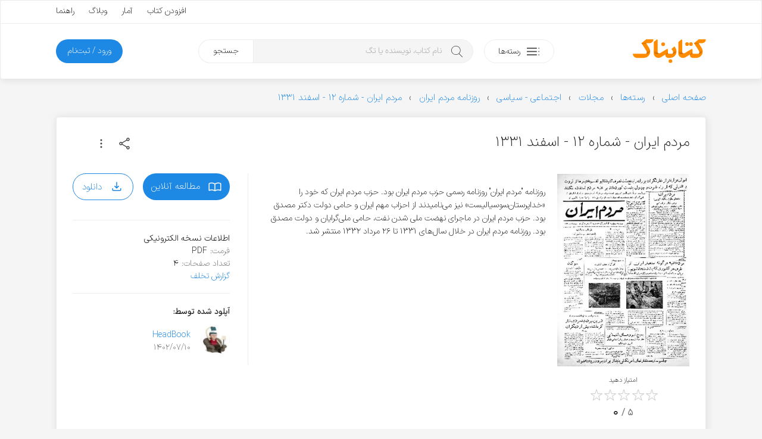

--- FILE ---
content_type: text/html; charset=UTF-8
request_url: https://ketabnak.com/book/128583/%D9%85%D8%B1%D8%AF%D9%85-%D8%A7%DB%8C%D8%B1%D8%A7%D9%86-%D8%B4%D9%85%D8%A7%D8%B1%D9%87-%DB%B1%DB%B2-%D8%A7%D8%B3%D9%81%D9%86%D8%AF-%DB%B1%DB%B3%DB%B3%DB%B1
body_size: 13861
content:
<!doctype html>
<html lang="fa">
<head>
<meta name="enamad" content="76451192">
<meta charset="utf-8">
<meta name="viewport" content="width=device-width, initial-scale=1, minimum-scale=1, viewport-fit=cover">
<meta http-equiv="x-ua-compatible" content="ie=edge">
<title>دانلود کتاب مردم ایران - شماره ۱۲ - اسفند ۱۳۳۱</title>
<meta name="description" content="روزنامه مردم ایران روزنامه رسمی حزب مردم ایران بود. حزب مردم ایران که خود را «خداپرستان‌سوسیالیست» نیز می‌نامیدند از احزاب مهم ایران و حامی دولت دکتر مصدق بود. حزب مردم ایران در ماجرای نهضت ملی شدن نفت، حامی ملی‌گرایان و دولت مصدق بود. روزنامه مردم ایران ">
<link rel="canonical" href="https://ketabnak.com/book/128583/مردم-ایران-شماره-۱۲-اسفند-۱۳۳۱">
<script async src="https://www.googletagmanager.com/gtag/js?id=G-N8C01DTBEW"></script>
<script>
window.dataLayer = window.dataLayer || [];
function gtag() { dataLayer.push(arguments); }
gtag('js', new Date());
gtag('config', 'G-N8C01DTBEW', { 'user_id': '' });
</script>
<link rel="preload" href="https://ketabnak.com/templates/default/assets/font/IRANSansX/IRANSansXV.woff2" as="font" type="font/woff2" crossorigin>
<link rel="stylesheet" href="https://ketabnak.com/templates/default/assets/css/main.min.css?ver=1.0229">
<meta property='og:title' content="مردم ایران - شماره ۱۲ - اسفند ۱۳۳۱">
<meta property='og:site_name' content='کتابناک'>
<meta property='og:type' content='book'>
<meta property='og:description' content="روزنامه مردم ایران روزنامه رسمی حزب مردم ایران بود. حزب مردم ایران که خود را «خداپرستان‌سوسیالیست» نیز می‌نامیدند از احزاب مهم ایران و حامی دولت دکتر مصدق بود. ">
<meta property='og:url' content='https://ketabnak.com/book/128583/مردم-ایران-شماره-۱۲-اسفند-۱۳۳۱'>
<meta property='og:image' content='https://ketabnak.com/images/covers/2shanbe-4esfand.webp'>
<meta property='og:image:secure_url' content='https://ketabnak.com/images/covers/2shanbe-4esfand.webp'>
<meta property='og:image:width' content='299'>
<meta property='og:image:height' content='436'>
<meta property='og:image:type' content='webp'><meta property='og:locale' content='fa_IR'><link defer rel="stylesheet" href="https://ketabnak.com/templates/default/vendors/swiper/swiper-bundle.min.css?7"><link rel="stylesheet" href="https://ketabnak.com/templates/default/vendors/malihu-custom-scrollbar-plugin/jquery.mCustomScrollbar.min.css">
<!--<link rel="stylesheet" href="https://ketabnak.com/templates/default/assets/css/jquery.skeleton.css"><link rel="stylesheet" href="assets/css/animate.css"><link rel="stylesheet" href="vendors/tags-input/tags-input.css"><link rel="stylesheet" href="vendors/malihu-custom-scrollbar-plugin/jquery.mCustomScrollbar.min.css">-->
<link rel="alternate" type="application/rss+xml" title="RSS" href="https://ketabnak.com/rss">
<link rel="shortcut icon" href="https://ketabnak.com/images/favicon/favicon.ico">
<link rel="icon" sizes="16x16 32x32 64x64" href="https://ketabnak.com/favicon.ico">
<link rel="icon" type="image/png" sizes="196x196" href="https://ketabnak.com/images/favicon/favicon-192.png">
<link rel="icon" type="image/png" sizes="160x160" href="https://ketabnak.com/images/favicon/favicon-160.png">
<link rel="icon" type="image/png" sizes="96x96" href="https://ketabnak.com/images/favicon/favicon-96.png">
<link rel="icon" type="image/png" sizes="64x64" href="https://ketabnak.com/images/favicon/favicon-64.png">
<link rel="icon" type="image/png" sizes="32x32" href="https://ketabnak.com/images/favicon/favicon-32.png">
<link rel="icon" type="image/png" sizes="16x16" href="https://ketabnak.com/images/favicon/favicon-16.png">
<link rel="apple-touch-icon" href="https://ketabnak.com/images/favicon/favicon-57.png">
<link rel="apple-touch-icon" sizes="114x114" href="https://ketabnak.com/images/favicon/favicon-114.png">
<link rel="apple-touch-icon" sizes="72x72" href="https://ketabnak.com/images/favicon/favicon-72.png">
<link rel="apple-touch-icon" sizes="144x144" href="https://ketabnak.com/images/favicon/favicon-144.png">
<link rel="apple-touch-icon" sizes="60x60" href="https://ketabnak.com/images/favicon/favicon-60.png">
<link rel="apple-touch-icon" sizes="120x120" href="https://ketabnak.com/images/favicon/favicon-120.png">
<link rel="apple-touch-icon" sizes="76x76" href="https://ketabnak.com/images/favicon/favicon-76.png">
<link rel="apple-touch-icon" sizes="152x152" href="https://ketabnak.com/images/favicon/favicon-152.png">
<link rel="apple-touch-icon" sizes="180x180" href="https://ketabnak.com/images/favicon/favicon-180.png">
<meta name="msapplication-TileColor" content="#FFFFFF">
<meta name="msapplication-TileImage" content="https://ketabnak.com/images/favicon/favicon-144.png">
<meta name="msapplication-config" content="https://ketabnak.com/images/favicon/browserconfig.xml">
<link rel="manifest" href="https://ketabnak.com/manifest.json">
</head>
<body class="book-details">
<div class="page-container header-container">
    <header>
        <div class="content-box grid-hidden-xs grid-hidden-sm">
            <div class="top">
                <div class="grid-limited-width container two-sides-flex">
                    <div class="color-link linear-list-flow">
                        
                        
                    </div>
                    <div class="float-re-flow linear-list-re-flow color-text">
                        <a href="https://ketabnak.com/add">افزودن کتاب</a>
                        <a href="https://ketabnak.com/stats/">آمار</a>
                        <a href="https://ketabnak.com/blog">وبلاگ</a>
                        <a href="https://ketabnak.com/help/">راهنما</a>
                    </div>
                </div>
            </div>
            <div class="bottom grid-limited-width">
                <div class="grid">
                    <div class="grid-col-md-11 grid-col-lg-11">
                        <div class="svg-container">
                            <a href="https://ketabnak.com">
                                <img alt="کتابناک" class="svg-img logo" src="https://ketabnak.com/templates/default/assets/symbol/ketabnak.svg">
                            </a>
                        </div>
                    </div>
                    <div class="grid-col-md-27 grid-col-lg-29 position-relative">
                        <a href="https://ketabnak.com/cat/" class="button button-categories-toggle float-flow">
                            <svg class="svg-img icon pull-up" viewBox="0 0 100 100">
                                <use xlink:href="https://ketabnak.com/templates/default/assets/symbol/sprite.svg?1.0229#dot-menu"/>
                            </svg>
                            <span>رسته‌ها</span>
                        </a>
                        <div class="mega-menu">
                            <ul>
                                
                                    <li class="has-sub-item">
                                        <a href="https://ketabnak.com/cat/10/رمان-و-داستان">رمان و داستان</a>
                                        <ul>
                                            <li><A HREF=https://ketabnak.com/cat/1046/درام>درام</A></li><li><A HREF=https://ketabnak.com/cat/1060/روانشناختی>روانشناختی</A></li><li><A HREF=https://ketabnak.com/cat/1050/اجتماعی>اجتماعی</A></li><li><A HREF=https://ketabnak.com/cat/1052/عاشقانه>عاشقانه</A></li><li><A HREF=https://ketabnak.com/cat/1048/علمی-تخیلی>علمی تخیلی</A></li><li><A HREF=https://ketabnak.com/cat/1054/طنز>طنز</A></li><li><A HREF=https://ketabnak.com/cat/1053/رازآلود-معمایی-کارآگاهی>رازآلود/ معمایی/ کارآگاهی</A></li><li><A HREF=https://ketabnak.com/cat/1047/جنایی-پلیسی>جنایی/ پلیسی</A></li><li><A HREF=https://ketabnak.com/cat/1051/جاسوسی-مافیایی>جاسوسی/ مافیایی</A></li><li><A HREF=https://ketabnak.com/cat/1055/فانتزی>فانتزی</A></li><li><A HREF=https://ketabnak.com/cat/1058/مهیج-ماجراجویی>مهیج/ ماجراجویی</A></li><li><A HREF=https://ketabnak.com/cat/1049/ترسناک>ترسناک</A></li><li><A HREF=https://ketabnak.com/cat/1044/تاریخی>تاریخی</A></li><li><A HREF=https://ketabnak.com/cat/1057/جنگی>جنگی</A></li><li><A HREF=https://ketabnak.com/cat/1045/سیاسی>سیاسی</A></li><li><A HREF=https://ketabnak.com/cat/1056/مجموعه-داستان‌های-کوتاه>مجموعه داستان‌های کوتاه</A></li><li><A HREF=https://ketabnak.com/cat/1059/فلسفی>فلسفی</A></li><li><A HREF=https://ketabnak.com/cat/1061/فولکلور>فولکلور</A></li>
                                        </ul>
                                    </li>
                                
                                    <li class="has-sub-item">
                                        <a href="https://ketabnak.com/cat/1142/خلاصه-کتاب‌ها">خلاصه کتاب‌ها</a>
                                        <ul>
                                            <li><A HREF=https://ketabnak.com/cat/1143/رمان-و-داستان>رمان و داستان</A></li><li><A HREF=https://ketabnak.com/cat/1144/توسعه-فردی>توسعه فردی</A></li><li><A HREF=https://ketabnak.com/cat/1149/روانشناسی-و-بهبود-ذهن>روانشناسی و بهبود ذهن</A></li><li><A HREF=https://ketabnak.com/cat/1146/تاریخ-و-سیاست>تاریخ و سیاست</A></li><li><A HREF=https://ketabnak.com/cat/1148/فلسفه-و-تفکر-عمیق>فلسفه و تفکر عمیق</A></li><li><A HREF=https://ketabnak.com/cat/1150/زندگی‌نامه-و-خاطرات>زندگی‌نامه و خاطرات</A></li><li><A HREF=https://ketabnak.com/cat/1147/مدیریت>مدیریت</A></li><li><A HREF=https://ketabnak.com/cat/1145/اقتصاد-و-کسب‌وکار>اقتصاد و کسب‌وکار</A></li><li><A HREF=https://ketabnak.com/cat/1151/تغذیه-سلامتی-و-زیبایی>تغذیه، سلامتی و زیبایی</A></li><li><A HREF=https://ketabnak.com/cat/1155/کامپیوتر-و-تکنولوژی>کامپیوتر و تکنولوژی</A></li><li><A HREF=https://ketabnak.com/cat/1152/علوم-طبیعی>علوم طبیعی</A></li><li><A HREF=https://ketabnak.com/cat/1154/آموزشی-و-پژوهشی>آموزشی و پژوهشی</A></li><li><A HREF=https://ketabnak.com/cat/1156/ورزشی>ورزشی</A></li>
                                        </ul>
                                    </li>
                                
                                    <li class="has-sub-item">
                                        <a href="https://ketabnak.com/cat/12/شعر-و-ترانه">شعر و ترانه</a>
                                        <ul>
                                            <li><A HREF=https://ketabnak.com/cat/860/شعر-جهان>شعر جهان</A></li><li><A HREF=https://ketabnak.com/cat/865/ترانه>ترانه</A></li><li><A HREF=https://ketabnak.com/cat/115/شعر-نو-فارسی>شعر نو فارسی</A></li><li><A HREF=https://ketabnak.com/cat/116/شعر-کلاسیک-فارسی>شعر کلاسیک فارسی</A></li>
                                        </ul>
                                    </li>
                                
                                    <li class="has-sub-item">
                                        <a href="https://ketabnak.com/cat/1/ادبیات">ادبیات</a>
                                        <ul>
                                            <li><A HREF=https://ketabnak.com/cat/211/فیلم‌نامه-و-نمایش‌نامه>فیلم‌نامه و نمایش‌نامه</A></li><li><A HREF=https://ketabnak.com/cat/866/تاریخ-ادبیات>تاریخ ادبیات</A></li><li><A HREF=https://ketabnak.com/cat/175/زندگی‌-نامه>زندگی‌ نامه</A></li><li><A HREF=https://ketabnak.com/cat/862/سفرنامه>سفرنامه</A></li><li><A HREF=https://ketabnak.com/cat/863/خاطرات>خاطرات</A></li><li><A HREF=https://ketabnak.com/cat/864/متون-ادبی-کهن>متون ادبی کهن</A></li><li><A HREF=https://ketabnak.com/cat/206/تحلیلی-و-پژوهشی>تحلیلی و پژوهشی</A></li><li><A HREF=https://ketabnak.com/cat/477/کتاب‌های-مرجع>کتاب‌های مرجع </A></li><li><A HREF=https://ketabnak.com/cat/233/زبان‌شناسی>زبان‌شناسی</A></li><li><A HREF=https://ketabnak.com/cat/1077/آموزش‌های-ادبی>آموزش‌های ادبی</A></li><li><A HREF=https://ketabnak.com/cat/1085/نامه‌ها-و-وصیت‌نامه‌ها>نامه‌ها و وصیت‌نامه‌ها</A></li>
                                        </ul>
                                    </li>
                                
                                    <li class="has-sub-item">
                                        <a href="https://ketabnak.com/cat/7/تاریخ">تاریخ</a>
                                        <ul>
                                            <li><A HREF=https://ketabnak.com/cat/258/تاریخ-جهان>تاریخ جهان</A></li><li><A HREF=https://ketabnak.com/cat/840/جغرافیای-تاریخی>جغرافیای تاریخی</A></li><li><A HREF=https://ketabnak.com/cat/869/تاریخ-ایران>تاریخ ایران</A></li><li><A HREF=https://ketabnak.com/cat/876/تاریخ-نگاری>تاریخ نگاری</A></li>
                                        </ul>
                                    </li>
                                
                                    <li class="has-sub-item">
                                        <a href="https://ketabnak.com/cat/220/فرهنگ">فرهنگ</a>
                                        <ul>
                                            <li><A HREF=https://ketabnak.com/cat/1153/درباره-فرهنگ>درباره فرهنگ</A></li><li><A HREF=https://ketabnak.com/cat/902/فرهنگ-و-جغرافیای-ملل>فرهنگ و جغرافیای ملل</A></li><li><A HREF=https://ketabnak.com/cat/423/جشن-و-آیین>جشن و آیین</A></li><li><A HREF=https://ketabnak.com/cat/424/اسطوره-افسانه-و-حماسه>اسطوره، افسانه و حماسه</A></li><li><A HREF=https://ketabnak.com/cat/425/ایرانشناسی-و-فرهنگ-اقوام-ایران>ایرانشناسی و فرهنگ اقوام ایران</A></li>
                                        </ul>
                                    </li>
                                
                                    <li class="has-sub-item">
                                        <a href="https://ketabnak.com/cat/259/سیاست">سیاست</a>
                                        <ul>
                                            <li><A HREF=https://ketabnak.com/cat/1066/اندیشه‌های-سیاسی-و-شیوه‌های-حکومت>اندیشه‌های سیاسی و شیوه‌های حکومت</A></li><li><A HREF=https://ketabnak.com/cat/1068/سیاستمداران-و-اندیشمندان-سیاسی>سیاستمداران و اندیشمندان سیاسی</A></li><li><A HREF=https://ketabnak.com/cat/1067/تاریخ-احزاب-و-جریان‌های-سیاسی>تاریخ احزاب و جریان‌های سیاسی</A></li><li><A HREF=https://ketabnak.com/cat/1073/سیاست-بین‌الملل>سیاست بین‌الملل</A></li><li><A HREF=https://ketabnak.com/cat/1072/سیاست-داخلی-ایران>سیاست داخلی ایران</A></li><li><A HREF=https://ketabnak.com/cat/1075/سیاست-داخلی-دیگر-ملل>سیاست داخلی دیگر ملل</A></li><li><A HREF=https://ketabnak.com/cat/1071/سیاست-خارجی>سیاست خارجی</A></li><li><A HREF=https://ketabnak.com/cat/1069/جنگ‌ها-جنبش‌ها-و-انقلاب‌ها>جنگ‌ها، جنبش‌ها و انقلاب‌ها</A></li><li><A HREF=https://ketabnak.com/cat/1074/سازمان‌های-اطلاعاتی-و-جاسوسی>سازمان‌های اطلاعاتی و جاسوسی</A></li><li><A HREF=https://ketabnak.com/cat/1070/سیاست-پولی-مالی-و-اقتصادی>سیاست پولی، مالی و اقتصادی</A></li>
                                        </ul>
                                    </li>
                                
                                    <li class="has-sub-item">
                                        <a href="https://ketabnak.com/cat/2/هنر">هنر</a>
                                        <ul>
                                            <li><A HREF=https://ketabnak.com/cat/901/خوشنویسی>خوشنویسی</A></li><li><A HREF=https://ketabnak.com/cat/222/هنرهای-نمایشی>هنرهای نمایشی</A></li><li><A HREF=https://ketabnak.com/cat/242/هنرهای-تجسمی>هنرهای تجسمی</A></li><li><A HREF=https://ketabnak.com/cat/244/صنایع-دستی>صنایع دستی</A></li><li><A HREF=https://ketabnak.com/cat/243/موسیقی>موسیقی</A></li><li><A HREF=https://ketabnak.com/cat/245/تاریخ-و-سبک‌های-هنر>تاریخ و سبک‌های هنر</A></li>
                                        </ul>
                                    </li>
                                
                                    <li class="has-sub-item">
                                        <a href="https://ketabnak.com/cat/261/عرفان-فلسفه-و-منطق">عرفان، فلسفه و منطق</a>
                                        <ul>
                                            <li><A HREF=https://ketabnak.com/cat/1018/مبانی-فلسفه>مبانی فلسفه</A></li><li><A HREF=https://ketabnak.com/cat/1019/تاریخ-فلسفه>تاریخ فلسفه</A></li><li><A HREF=https://ketabnak.com/cat/881/منطق>منطق</A></li><li><A HREF=https://ketabnak.com/cat/524/عرفان>عرفان</A></li><li><A HREF=https://ketabnak.com/cat/527/فلسفه-اسلامی>فلسفه اسلامی</A></li><li><A HREF=https://ketabnak.com/cat/1024/معرفت-شناسی>معرفت شناسی</A></li><li><A HREF=https://ketabnak.com/cat/1022/فلسفه-هنر-و-زیبایی‌شناسی>فلسفه هنر و زیبایی‌شناسی </A></li><li><A HREF=https://ketabnak.com/cat/1025/فلسفه-اخلاق>فلسفه اخلاق</A></li><li><A HREF=https://ketabnak.com/cat/1026/فلسفه-سیاسی>فلسفه سیاسی</A></li><li><A HREF=https://ketabnak.com/cat/1027/فلسفه-دین>فلسفه دین</A></li><li><A HREF=https://ketabnak.com/cat/1028/فلسفه-ذهن>فلسفه ذهن</A></li><li><A HREF=https://ketabnak.com/cat/1029/فلسفه-زبان>فلسفه زبان</A></li><li><A HREF=https://ketabnak.com/cat/1030/فلسفه-علم>فلسفه علم</A></li><li><A HREF=https://ketabnak.com/cat/1023/متافیزیک>متافیزیک</A></li>
                                        </ul>
                                    </li>
                                
                                    <li class="has-sub-item">
                                        <a href="https://ketabnak.com/cat/9/علوم-اجتماعی">علوم اجتماعی</a>
                                        <ul>
                                            <li><A HREF=https://ketabnak.com/cat/262/اقتصاد>اقتصاد</A></li><li><A HREF=https://ketabnak.com/cat/877/مدیریت>مدیریت</A></li><li><A HREF=https://ketabnak.com/cat/265/حقوق>حقوق</A></li><li><A HREF=https://ketabnak.com/cat/263/جامعه-شناسی>جامعه شناسی</A></li><li><A HREF=https://ketabnak.com/cat/264/روانشناسی>روانشناسی</A></li><li><A HREF=https://ketabnak.com/cat/879/حسابداری>حسابداری</A></li><li><A HREF=https://ketabnak.com/cat/882/باستان‏‌شناسی>باستان‏‌شناسی</A></li><li><A HREF=https://ketabnak.com/cat/1082/خبرنگاری-و-روزنامه‌نگاری>خبرنگاری و روزنامه‌نگاری</A></li>
                                        </ul>
                                    </li>
                                
                                    <li class="has-sub-item">
                                        <a href="https://ketabnak.com/cat/163/دین-و-آیین">دین و آیین</a>
                                        <ul>
                                            <li><A HREF=https://ketabnak.com/cat/165/اسلام>اسلام</A></li><li><A HREF=https://ketabnak.com/cat/166/مسیحیت>مسیحیت</A></li><li><A HREF=https://ketabnak.com/cat/167/یهودیت>یهودیت</A></li><li><A HREF=https://ketabnak.com/cat/404/زرتشت>زرتشت</A></li><li><A HREF=https://ketabnak.com/cat/169/دیگر-ادیان-و-مذاهب>دیگر ادیان و مذاهب</A></li><li><A HREF=https://ketabnak.com/cat/851/تاریخ-ادیان>تاریخ ادیان</A></li>
                                        </ul>
                                    </li>
                                
                                    <li class="has-sub-item">
                                        <a href="https://ketabnak.com/cat/4/علوم-طبیعی">علوم طبیعی</a>
                                        <ul>
                                            <li><A HREF=https://ketabnak.com/cat/813/پزشکی-و-پیراپزشکی>پزشکی و پیراپزشکی</A></li><li><A HREF=https://ketabnak.com/cat/883/تغذیه>تغذیه</A></li><li><A HREF=https://ketabnak.com/cat/884/محیط-زیست>محیط زیست</A></li><li><A HREF=https://ketabnak.com/cat/886/زمین‌شناسی>زمین‌شناسی</A></li><li><A HREF=https://ketabnak.com/cat/887/طب‌-سنتی-و-گیاهان‌-دارویی>طب‌ سنتی و گیاهان‌ دارویی</A></li><li><A HREF=https://ketabnak.com/cat/230/بهداشت-سلامت-و-زیبایی>بهداشت، سلامت و زیبایی</A></li><li><A HREF=https://ketabnak.com/cat/231/زیست-شناسی-و-تکامل>زیست شناسی و تکامل</A></li><li><A HREF=https://ketabnak.com/cat/232/نجوم-و-کیهان-شناسی>نجوم و کیهان شناسی</A></li><li><A HREF=https://ketabnak.com/cat/241/جغرافیا>جغرافیا</A></li>
                                        </ul>
                                    </li>
                                
                                    <li class="has-sub-item">
                                        <a href="https://ketabnak.com/cat/6/رایانه-و-تلفن-همراه">رایانه و تلفن همراه</a>
                                        <ul>
                                            <li><A HREF=https://ketabnak.com/cat/193/سخت-افزار>سخت افزار</A></li><li><A HREF=https://ketabnak.com/cat/194/مبانی-کامپیوتر-و-فناوری-اطلاعات>مبانی کامپیوتر و فناوری اطلاعات</A></li><li><A HREF=https://ketabnak.com/cat/195/برنامه-نویسی>برنامه نویسی</A></li><li><A HREF=https://ketabnak.com/cat/196/آموزش-نرم‌افزار>آموزش نرم‌افزار</A></li><li><A HREF=https://ketabnak.com/cat/197/اینترنت>اینترنت</A></li><li><A HREF=https://ketabnak.com/cat/198/شبکه>شبکه</A></li><li><A HREF=https://ketabnak.com/cat/199/نفوذ-و-امنیت>نفوذ و امنیت</A></li>
                                        </ul>
                                    </li>
                                
                                    <li class="has-sub-item">
                                        <a href="https://ketabnak.com/cat/8/آموزش">آموزش </a>
                                        <ul>
                                            <li><A HREF=https://ketabnak.com/cat/1157/توسعه-فردی>توسعه فردی</A></li><li><A HREF=https://ketabnak.com/cat/1159/کسب‌وکار>کسب‌وکار</A></li><li><A HREF=https://ketabnak.com/cat/391/آموزش-زبان>آموزش زبان</A></li><li><A HREF=https://ketabnak.com/cat/741/کتاب‌های-درسی-قدیمی>کتاب‌های درسی قدیمی</A></li><li><A HREF=https://ketabnak.com/cat/361/برنامه‌ریزی-و-مطالعه-تحصیلی>برنامه‌ریزی و مطالعه تحصیلی</A></li><li><A HREF=https://ketabnak.com/cat/583/آشپزی-و-خانه‌داری>آشپزی و خانه‌داری</A></li><li><A HREF=https://ketabnak.com/cat/333/ورزش>ورزش</A></li><li><A HREF=https://ketabnak.com/cat/234/فراطبیعی-ماورایی->فراطبیعی (ماورایی)</A></li><li><A HREF=https://ketabnak.com/cat/584/نگهداری-حیوانات-و-گیاهان>نگهداری حیوانات و گیاهان</A></li><li><A HREF=https://ketabnak.com/cat/903/علوم-تربیتی>علوم تربیتی</A></li><li><A HREF=https://ketabnak.com/cat/334/آموزش‌های-متفرقه>آموزش‌های متفرقه</A></li>
                                        </ul>
                                    </li>
                                
                                    <li class="has-sub-item">
                                        <a href="https://ketabnak.com/cat/888/علوم‌-پایه-و-مهندسی">علوم‌ پایه و مهندسی</a>
                                        <ul>
                                            <li><A HREF=https://ketabnak.com/cat/815/فیزیک>فیزیک</A></li><li><A HREF=https://ketabnak.com/cat/814/شیمی>شیمی</A></li><li><A HREF=https://ketabnak.com/cat/567/ریاضی>ریاضی</A></li><li><A HREF=https://ketabnak.com/cat/562/مهندسی-عمران>مهندسی عمران</A></li><li><A HREF=https://ketabnak.com/cat/563/مهندسی-مکانیک>مهندسی مکانیک</A></li><li><A HREF=https://ketabnak.com/cat/564/مهندسی-برق-و-الکترونیک>مهندسی برق و الکترونیک</A></li><li><A HREF=https://ketabnak.com/cat/761/معماری-و-شهرسازی>معماری و شهرسازی</A></li><li><A HREF=https://ketabnak.com/cat/784/مهندسی-کشاورزی-و-دامپروری>مهندسی کشاورزی و دامپروری</A></li><li><A HREF=https://ketabnak.com/cat/571/مهندسی-مواد>مهندسی مواد</A></li>
                                        </ul>
                                    </li>
                                
                                    <li class="has-sub-item">
                                        <a href="https://ketabnak.com/cat/416/کودک-و-نوجوان">کودک و نوجوان</a>
                                        <ul>
                                            <li><A HREF=https://ketabnak.com/cat/806/زبان-انگلیسی-برای-کودکان-و-نوجوانان>زبان انگلیسی برای کودکان و نوجوانان</A></li><li><A HREF=https://ketabnak.com/cat/417/داستان-کودکان>داستان کودکان</A></li><li><A HREF=https://ketabnak.com/cat/1062/داستان-نوجوانان>داستان نوجوانان</A></li><li><A HREF=https://ketabnak.com/cat/422/داستان‌های-مصور>داستان‌های مصور</A></li><li><A HREF=https://ketabnak.com/cat/418/شعر-کودکان>شعر کودکان</A></li><li><A HREF=https://ketabnak.com/cat/515/تاریخ-برای-کودکان-و-نوجوانان>تاریخ برای کودکان و نوجوانان</A></li><li><A HREF=https://ketabnak.com/cat/419/علم-برای-کودکان-و-نوجوانان>علم برای کودکان و نوجوانان</A></li><li><A HREF=https://ketabnak.com/cat/421/آموزش-برای-کودکان-و-نوجوانان>آموزش برای کودکان و نوجوانان</A></li><li><A HREF=https://ketabnak.com/cat/778/مجلات-کودکان-و-نوجوانان>مجلات کودکان و نوجوانان</A></li>
                                        </ul>
                                    </li>
                                
                                    <li class="has-sub-item">
                                        <a href="https://ketabnak.com/cat/471/مجلات">مجلات</a>
                                        <ul>
                                            <li><A HREF=https://ketabnak.com/cat/696/ادبی>ادبی</A></li><li><A HREF=https://ketabnak.com/cat/694/اجتماعی-سیاسی>اجتماعی - سیاسی</A></li><li><A HREF=https://ketabnak.com/cat/710/فرهنگی-هنری>فرهنگی - هنری</A></li><li><A HREF=https://ketabnak.com/cat/695/تغذیه-و-سلامت>تغذیه و سلامت </A></li><li><A HREF=https://ketabnak.com/cat/960/تاریخی>تاریخی</A></li><li><A HREF=https://ketabnak.com/cat/1002/اقتصادی>اقتصادی</A></li><li><A HREF=https://ketabnak.com/cat/693/رایانه-و-تلفن-همراه>رایانه و تلفن همراه</A></li><li><A HREF=https://ketabnak.com/cat/719/علمی>علمی </A></li><li><A HREF=https://ketabnak.com/cat/711/ورزشی>ورزشی</A></li><li><A HREF=https://ketabnak.com/cat/908/فلسفی>فلسفی</A></li><li><A HREF=https://ketabnak.com/cat/951/حقوقی>حقوقی</A></li><li><A HREF=https://ketabnak.com/cat/961/مذهبی>مذهبی</A></li>
                                        </ul>
                                    </li>
                                
                            </ul>
                        </div>
                        <div class="search">
                            <form method="get" action="/search.php">
                                <input type="text" name="subject" class="keyword" placeholder="نام کتاب، نویسنده یا تگ" autocomplete="off"><button type="submit" class="submit">جستجو</button>
                            </form>
                        </div>
                    </div>

                    <div class="grid-col-md-10 grid-col-lg-8">
                        
                        
                        
                            <a href="https://ketabnak.com/login" class="button button-subscription float-re-flow">
                                <span>ورود / ثبت‌نام</span>
                            </a>
                        
                    </div>
                </div>
            </div>
        </div>
        <div class="header-mobile grid-hidden-lg grid-hidden-md grid-hidden-xl grid-hidden-xx">
            <div class="grid grid-no-padding-vertical">
                <div class="grid-col-xs-24 linear-list-flow">
                    <a href="#" class="button-menu-toggle">
                        <svg class="svg-img icon icon-menu" viewBox="0 0 100 100">
                            <use xlink:href="https://ketabnak.com/templates/default/assets/symbol/sprite.svg?1.0229#menu"/>
                        </svg>
                    </a>
                    <a href="https://ketabnak.com">
                        <div class="svg-container">
                            <img alt="کتابناک" class="svg-img logo-mobile" src="https://ketabnak.com/templates/default/assets/symbol/ketabnak.svg">
                        </div>
                    </a>
                </div>
                <div class="grid-col-xs-24 linear-list-re-flow align-re-flow">
                    <a href="#" class="button-search-toggle">
                        <svg class="svg-img icon icon-search" viewBox="0 0 100 100">
                            <use xlink:href="https://ketabnak.com/templates/default/assets/symbol/sprite.svg?1.0229#search"/>
                        </svg>
                    </a>
        <!--            <a href="https://ketabnak.com/add" class="button-add-book">
                        <svg class="svg-img icon icon-add" viewBox="0 0 100 100">
                            <use xlink:href="https://ketabnak.com/templates/default/assets/symbol/sprite.svg?1.0229#add-bold"/>
                        </svg>
                    </a>-->
                </div>
            </div>
            <div class="mobile-mega-menu can-hide">
                
                    <div class="member-info">
                        <!--<if name="activate_mobile_user_details">
                            <div class="media">
                                <div class="img">
                                    <img src="https://ketabnak.com/avatar/" alt="میهمان">
                                </div>
                                <div class="body">
                                    <ul class="profile-menu">
                                        <li class="has-sub-item">
                                            <a href="" class="title">میهمان</a>
                                            <div class="desc"></div>
                                            <ul>
                                                <li>
                                                    <a href="https://ketabnak.com/my/">نگاه من</a>
                                                </li>
                                                <li>
                                                    <a href="https://ketabnak.com/my/messages">پیام‌ها</a>
                                                </li>
                                                <li>
                                                    <a href="https://ketabnak.com/my/orders">تاریخچه خریدها</a>
                                                </li>
                                                
                                                <li>
                                                    <a href="https://ketabnak.com/my/profile">ویرایش پروفایل</a>
                                                </li>
                                                <li>
                                                    <a href="https://ketabnak.com/my/settings">تنظیمات</a>
                                                </li>
                                                <li>
                                                    <a href="https://ketabnak.com/misc.php?action=logout">خروج</a>
                                                </li>
                                            </ul>
                                        </li>
                                    </ul>
                                </div>
                            </div>
                        </if name="activate_mobile_user_details">-->
                        <div class="member-options linear-list-flex">
                                <a href="https://ketabnak.com/login" class="button button-outline">
                                    <svg class="svg-img icon" viewBox="0 0 100 100">
                                        <use xlink:href="https://ketabnak.com/templates/default/assets/symbol/sprite.svg?1.0229#login"/>
                                    </svg>
                                    <span>ورود</span>
                                </a>
                        </div>
                    </div>
                
                <div class="quick-links">
                    <ul>
                        <li><a href="https://ketabnak.com/sponsors" rel="nofollow">خرید اشتراک</a></li>
                        <li><a href="https://ketabnak.com/points" rel="nofollow">کسب امتیاز</a></li>
                        <li><a href="https://ketabnak.com/add">افزودن کتاب</a></li>
                        <li><a href="https://ketabnak.com/stats/">آمار</a></li>
                        <li><a href="https://ketabnak.com/help">راهنما</a></li>
                        <li><a href="https://ketabnak.com/blog">وبلاگ</a></li>
                        <li><a href="https://ketabnak.com/policies/" rel="nofollow" >شرایط و ضوابط</a></li>
                        <li><a href="https://ketabnak.com/contact">تماس با ما</a></li>
                        <li><a href="https://ketabnak.com/ads" rel="nofollow" >تبلیغات</a></li>
                        <li><a href="https://ketabnak.com/rss">فیدهای RSS</a></li>
                    </ul>
                </div>
            </div>
            <div class="mobile-search can-hide">
                <form method="get" action="/search.php"><input type="text" name="subject" id="mobile-search-input" placeholder="نام کتاب، نویسنده یا تگ"></form>
            </div>
        </div>
    </header>
</div>
<div class="main-container">
    <div class="grid-limited-width">
<div itemscope itemtype="http://schema.org/Book">
    <ol itemscope="" itemtype="https://schema.org/BreadcrumbList" class="breadcrumb"><li itemprop='itemListElement' itemscope='' itemtype='https://schema.org/ListItem'><a itemtype='https://schema.org/Thing' itemprop='item' href='https://ketabnak.com'><span itemprop='name'>صفحه اصلی</span></a><meta itemprop='position' content='1'></li><li itemprop='itemListElement' itemscope='' itemtype='https://schema.org/ListItem'><a itemtype='https://schema.org/Thing' itemprop='item' href='https://ketabnak.com/cat/'><span itemprop='name'>رسته‌ها</span></a><meta itemprop='position' content='2'></li><li itemprop='itemListElement' itemscope='' itemtype='https://schema.org/ListItem'><a itemtype='https://schema.org/Thing' itemprop='item' href='https://ketabnak.com/cat/471/مجلات'><span itemprop='name'>مجلات</span></a><meta itemprop='position' content='3'></li><li itemprop='itemListElement' itemscope='' itemtype='https://schema.org/ListItem'><a itemtype='https://schema.org/Thing' itemprop='item' href='https://ketabnak.com/cat/694/اجتماعی-سیاسی'><span itemprop='name'>اجتماعی - سیاسی</span></a><meta itemprop='position' content='4'></li><li itemprop='itemListElement' itemscope='' itemtype='https://schema.org/ListItem'><a itemtype='https://schema.org/Thing' itemprop='item' href='https://ketabnak.com/cat/1136/روزنامه-مردم-ایران'><span itemprop='name'>روزنامه مردم ایران</span></a><meta itemprop='position' content='5'></li><li itemprop='itemListElement' itemscope='' itemtype='https://schema.org/ListItem'><a itemtype='https://schema.org/Thing' itemprop='item' href=''><span itemprop='name'>مردم ایران - شماره ۱۲ - اسفند ۱۳۳۱</span></a><meta itemprop='position' content='6'></li></ol>
    <div class="column-item" data-source-type="book" data-source-id="128583">
        <div class="content-box">
            <div class="content-margin-half">
                
                <div id="toolbar">
                    <div class="grid-col-xs-37 grid-col-md-43">
                        <h1 class="editable" data-name="title" itemprop="name">مردم ایران - شماره ۱۲ - اسفند ۱۳۳۱</h1>
                    </div>
                    <div class="grid-col-xs-11 grid-col-md-5">
                        <div id="share-btn">
                            <a href="#share" class="options-link share-action" data-url="https://ketabnak.com/book/128583/مردم-ایران-شماره-۱۲-اسفند-۱۳۳۱" data-text="کتاب مردم ایران - شماره ۱۲ - اسفند ۱۳۳۱">
                                <svg class="svg-img icon" viewBox="4 0 100 100">
                                    <use xlink:href="https://ketabnak.com/templates/default/assets/symbol/sprite.svg?1.0229#share" />
                                </svg>
                            </a>
                        </div>

                        <div class="inline-menu">
                            <a href="#" class="options-link">
                                <svg class="svg-img icon icon-more" viewBox="0 0 100 100">
                                    <use xlink:href="https://ketabnak.com/templates/default/assets/symbol/sprite.svg?1.0229#more_vert" />
                                </svg>
                            </a>
                            <div class="menu">
                                <!-- <a href="#" class="follow-btn " data-source-type="user" data-source-id="</a> -->
                                <a href="#edit" class="inline-editor-enable-button guest" data-editable-parent=".book-item-detailed">ویرایش</a>
                                
                                <a id="report_technical" href="#report_technical">گزارش لینک خراب</a>
                                
                                <!--<a id="report_abuse" href="#report_abuse">گزارش تخلف</a>-->
                                <a id="edit_tags" href="#edit_tags">ویرایش تگ‌ها</a>
                                <!--<a class="get-link" href="#">لینک مستقیم</a>-->
                                
                                    <a class="grid-hidden-xs grid-hidden-sm" id="getOnMobile" >ارسال به موبایل</a>
                                
                                
                            </div>
                        </div>
                    </div>
                </div>
                <div class="grid">
                    <div class="grid-col-md-32 grid-col-lg-33">
                        <div class="grid book-item-detailed">
                            <div class="grid-col-sm-16 editor-wrapper">
                                <div class="editor-overlay">
                                    <a href="#" class="button editor-mode-button change-cover-button">تغییر تصویر</a>
                                    <input type="file" name="cover_file" class="cover-file-input hidden" accept="image/jpg,image/jpeg,image/png">
                                </div>
                                <a target="_blank" rel="noopener noreferrer" href="https://ketabnak.com/images/covers/2shanbe-4esfand.webp" class="show-thumbnail">
                                    <img itemprop="image" class="cover" src="https://ketabnak.com/images/thumb/299x436/covers/2shanbe-4esfand.webp" alt="مردم ایران - شماره ۱۲ - اسفند ۱۳۳۱">
                                </a>
                                <div class="grid-hidden-xs grid-hidden-sm scoring">
                                    <div class="title star-title">امتیاز دهید</div>
                                    <div class="star-rating dynamic" data-value="0" data-user-rating="" data-source-type="book" data-source-id="128583"></div>
                                    <div class="rating-light">
                                        <div class="score has-digit"><span class="small"><span>5</span> / </span><span class="rating-dark">0</span></div>
                                        <div class="desc has-digit">با <span>0</span> رای</div>
                                        <meta content="0">
                                        <meta content="5">
                                        <meta content="0">
                                        <!-- <meta itemprop="reviewCount" content="0"> -->

                                    </div>

                                </div>
                            </div>

                            <div class="grid-col-sm-32 info">
                                <div>
                                    
                                    
                                    
                                    
                                </div>
                                <div  class="grid-hidden-md grid-hidden-lg scoring">
                                    <div class="title star-title">امتیاز دهید</div>
                                    <div class="star-rating dynamic" data-value="0" data-user-rating="" data-source-type="book" data-source-id="128583"></div>
                                    <div class="rating-light">
                                        <div class="score has-digit"><span class="small"><span>5</span> / </span><span class="rating-dark">0</span></div>
                                        <div class="has-digit">با <span>0</span> رای</div>
                                        <meta itemprop="ratingCount" content="0">
                                        <meta itemprop="worstRating" content="1">
                                        <meta itemprop="bestRating" content="5">
                                        <meta itemprop="ratingValue" content="0">
                                    </div>
                                </div>
                                <!--<div style="display:none">
                                    <div id="tags-data"></div>
                                </div>-->
                            </div>
                            <div class="more-toggle-content grid-col-md-32 grid-col-xs-48">
                                <div>
                                    <div class="editable-long" data-name="description" itemprop="description">
                                    روزنامه "مردم ایران" روزنامه رسمی حزب مردم ایران بود. حزب مردم ایران که خود را «خداپرستان‌سوسیالیست» نیز می‌نامیدند از احزاب مهم ایران و حامی دولت دکتر مصدق بود. حزب مردم ایران در ماجرای نهضت ملی شدن نفت، حامی ملی‌گرایان و دولت مصدق بود. روزنامه مردم ایران در خلال سال‌های ۱۳۳۱ تا ۲۶ مرداد ۱۳۳۲ منتشر شد.
                                    </div>
                                    
                                </div>
                                <a href="#" class="more-toggle">بیشتر</a>
                            </div>

                        </div>

                    </div>
                    <div class="grid-col-md-16 grid-col-lg-15 editor-wrapper">
                        <div class="editor-overlay">
                            <a href="#" class="button editor-mode-button save-book-button inline-editor-enable-button" data-editable-parent=".book-item-detailed">ذخیره</a>
                        </div>

                        <div class="spec">
                            
                            <div class="cta-container grid-hidden-xs grid-hidden-sm">
                                
                                    <a href="https://ketabnak.com/reader/54328" class="button primary" target="_blank" rel="noopener noreferrer">
                                        <svg class="svg-img icon" viewBox="0 0 100 100">
                                            <use xlink:href="https://ketabnak.com/templates/default/assets/symbol/sprite.svg?1.0229#read" />
                                        </svg>
                                        <span>مطالعه آنلاین</span>
                                    </a>
                                
                                
                                    <a href="#" class="button download-book-button">
                                            <svg class="svg-img pull-up" viewBox="0 0 100 100">
                                                <use xlink:href="https://ketabnak.com/templates/default/assets/symbol/sprite.svg?1.0229#download" />
                                            </svg>
                                            <span>دانلود</span>
                                    </a>
                                
                                
                            </div>
                            <div class="separator"></div>
                            <div class="other-details">
                                <div class="title">اطلاعات نسخه الکترونیکی</div>
                                
                                    <div class="title-value">
                                        <div class="title">فرمت:</div>
                                        <div class="value">PDF</div>
                                    </div>
                                
                                
                                    <div class="title-value">
                                        <div class="title">تعداد صفحات:</div>
                                        <div class="value has-digit"><span itemprop="numberOfPages">4</span></div>
                                    </div>
                                
                                
                                
                                <div class="title-value">
                                    <a id="report_abuse" href="#report_abuse">گزارش تخلف</a>
                                </div>
                            </div>
                            <div class="separator"></div>
                            <div class="media sender">
                                <div>آپلود شده توسط:</div>
                                <div class="body flex-space-between">
                                    <div class="flex">
                                        <div class="img">
                                            <a href="https://ketabnak.com/profiles/HeadBook"><img src="https://ketabnak.com/avatar/557719_1.webp" alt="HeadBook"></a>
                                        </div>
                                        <div class="title">
                                            <a href="https://ketabnak.com/profiles/HeadBook">HeadBook</a>
                                            <div class="desc has-digit">1402/07/10</div>
                                        </div>
                                    </div>
                                    <!--
                                    <div class="left-side-creator">
                                        <a href="#" class="button primary follow-btn  " data-source-type="user" data-source-id="">
                                            <svg class="svg-img icon icon-heart" viewBox="0 0 100 100">
                                                <use xlink:href="https://ketabnak.com/templates/default/assets/symbol/sprite.svg?1.0229#add" />
                                            </svg>
                                            <span></span>
                                        </a>
                                    </div>
                                    -->
                                </div>
                            </div>
                        </div>
                    </div>
                </div>

            </div>
            <!-- <a href="#" class="inline-editor-enable-button full-width-button" data-editable-parent=".book-item-detailed">ویرایش</a> -->
        </div>
    </div>

    <div class="column-item">
        <div class="content-box simple-slide">
            <div class="content-margin no-margin-bottom">
                <h3>کتاب‌های مرتبط</h3>
                <div class="swiper book-slider-container overflow-hidden" id="similar-books-container">
                    <div class="swiper-wrapper book-list simple-slide book-details-slide" data-swiper-items="5">
                        
                            <div class="swiper-slide flex-col book-item">
                                <a href="https://ketabnak.com/book/128687/مردم-ایران-شماره-۱۹-فروردین-۱۳۳۲"><img loading="lazy" class="cover" src="https://ketabnak.com/images/thumb/299x436/covers/5-shanbe-20-farvardin-1332.webp" alt="مردم ایران - شماره ۱۹ - فروردین ۱۳۳۲"></a>
                                <div class="swiper-lazy-preloader"></div>
                                <a class="title" href="https://ketabnak.com/book/128687/مردم-ایران-شماره-۱۹-فروردین-۱۳۳۲">مردم ایران - شماره ۱۹ - فروردین ۱۳۳۲</a>
                                <div class="rating-container">
                                    <div class="rate has-digit">0 امتیاز</div>
                                    <div class="desc has-digit">از 0 رای</div>
                                </div>
                            </div>
                        
                            <div class="swiper-slide flex-col book-item">
                                <a href="https://ketabnak.com/book/128549/مردم-ایران-شماره-۴۹-مرداد-۱۳۳۲"><img loading="lazy" class="cover" src="https://ketabnak.com/images/thumb/299x436/covers/Mardom-iran-2shaneb-5mordad.webp" alt="مردم ایران - شماره ۴۹ - مرداد ۱۳۳۲"></a>
                                <div class="swiper-lazy-preloader"></div>
                                <a class="title" href="https://ketabnak.com/book/128549/مردم-ایران-شماره-۴۹-مرداد-۱۳۳۲">مردم ایران - شماره ۴۹ - مرداد ۱۳۳۲</a>
                                <div class="rating-container">
                                    <div class="rate has-digit">3 امتیاز</div>
                                    <div class="desc has-digit">از 3 رای</div>
                                </div>
                            </div>
                        
                            <div class="swiper-slide flex-col book-item">
                                <a href="https://ketabnak.com/book/128540/مردم-ایران-شماره-۵۶-مرداد-۱۳۳۲"><img loading="lazy" class="cover" src="https://ketabnak.com/images/thumb/299x436/covers/Mardom-iran-56.webp" alt="مردم ایران - شماره ۵۶ - مرداد ۱۳۳۲"></a>
                                <div class="swiper-lazy-preloader"></div>
                                <a class="title" href="https://ketabnak.com/book/128540/مردم-ایران-شماره-۵۶-مرداد-۱۳۳۲">مردم ایران - شماره ۵۶ - مرداد ۱۳۳۲</a>
                                <div class="rating-container">
                                    <div class="rate has-digit">2.8 امتیاز</div>
                                    <div class="desc has-digit">از 4 رای</div>
                                </div>
                            </div>
                        
                            <div class="swiper-slide flex-col book-item">
                                <a href="https://ketabnak.com/book/128547/مردم-ایران-شماره-۵۱-مرداد-۱۳۳۲"><img loading="lazy" class="cover" src="https://ketabnak.com/images/thumb/299x436/covers/Mardom-iran-7-mordad-1332.webp" alt="مردم ایران - شماره ۵۱ - مرداد ۱۳۳۲"></a>
                                <div class="swiper-lazy-preloader"></div>
                                <a class="title" href="https://ketabnak.com/book/128547/مردم-ایران-شماره-۵۱-مرداد-۱۳۳۲">مردم ایران - شماره ۵۱ - مرداد ۱۳۳۲</a>
                                <div class="rating-container">
                                    <div class="rate has-digit">3 امتیاز</div>
                                    <div class="desc has-digit">از 3 رای</div>
                                </div>
                            </div>
                        
                            <div class="swiper-slide flex-col book-item">
                                <a href="https://ketabnak.com/book/128681/مردم-ایران-شماره-۲۶-اردیبهشت-۱۳۳۲"><img loading="lazy" class="cover" src="https://ketabnak.com/images/thumb/299x436/covers/5-shanbe-24-ordibehst-1332.webp" alt="مردم ایران - شماره ۲۶ - اردیبهشت ۱۳۳۲"></a>
                                <div class="swiper-lazy-preloader"></div>
                                <a class="title" href="https://ketabnak.com/book/128681/مردم-ایران-شماره-۲۶-اردیبهشت-۱۳۳۲">مردم ایران - شماره ۲۶ - اردیبهشت ۱۳۳۲</a>
                                <div class="rating-container">
                                    <div class="rate has-digit">0 امتیاز</div>
                                    <div class="desc has-digit">از 0 رای</div>
                                </div>
                            </div>
                        
                            <div class="swiper-slide flex-col book-item">
                                <a href="https://ketabnak.com/book/128564/مردم-ایران-شماره-۴۲-تیر-۱۳۳۲"><img loading="lazy" class="cover" src="https://ketabnak.com/images/thumb/299x436/covers/3shanbe-26-tir.webp" alt="مردم ایران - شماره ۴۲ - تیر ۱۳۳۲"></a>
                                <div class="swiper-lazy-preloader"></div>
                                <a class="title" href="https://ketabnak.com/book/128564/مردم-ایران-شماره-۴۲-تیر-۱۳۳۲">مردم ایران - شماره ۴۲ - تیر ۱۳۳۲</a>
                                <div class="rating-container">
                                    <div class="rate has-digit">3 امتیاز</div>
                                    <div class="desc has-digit">از 3 رای</div>
                                </div>
                            </div>
                        
                    </div>
                </div>
            </div>
            <div class="nav-next">
                <svg class="svg-img icon" viewBox="0 0 100 100">
                    <use xlink:href="https://ketabnak.com/templates/default/assets/symbol/sprite.svg?1.0229#left" />
                </svg>
            </div>
            <div class="nav-prev">
                <svg class="svg-img icon" viewBox="0 0 100 100">
                    <use xlink:href="https://ketabnak.com/templates/default/assets/symbol/sprite.svg?1.0229#right" />
                </svg>
            </div>
        </div>
    </div>
    <div id="comments" class="column-item">
        <div class="content-box">
            <div class="content-margin">
                
                    <div class="result-message warning">
                        <svg class="svg-img icon" viewBox="0 0 100 100">
                            <use xlink:href="https://ketabnak.com/templates/default/assets/symbol/sprite.svg?1.0229#alert" />
                        </svg>
                        <span class="text">برای درج دیدگاه لطفاً به حساب کاربری خود <a href="https://ketabnak.com/login">وارد شوید</a>.</span>
                    </div>
                

                
                <div class="comment-list">
                    <div class="header">
                        <div class="float-flow title">
                            <h2>دیدگاه‌های کتاب الکترونیکی مردم ایران - شماره ۱۲ - اسفند ۱۳۳۱</h2>
                        </div>
                        <div class="float-re-flow">
                            <div class="title-value">
                                <div class="title">تعداد دیدگاه‌ها:</div>
                                <div class="value has-digit" itemprop="interactionCount">0</div>
                                <meta itemprop="interactionType" content="https://schema.org/CommentAction" />
                            </div>
                        </div>
                        <div class="clearfix"></div>
                        <div class="separator"></div>
                    </div>


                    
    <div class="list_light no_comment" style="text-align:center">دیدگاهی درج نشده؛ شما نخستین نگارنده باشید.</div>
    <div class="list"></div>


                    <div class="column-item">
                        <div class="content-margin">
                            <!--<div class="pagination linear-list-flow">-->
                                
                            <!--</div>-->
                       </div>
                   </div>
               </div>


           </div>
       </div>
   </div>
</div>

<div class="cta-overlay">
    
        <a href="https://ketabnak.com/reader/54328" target="_blank" rel="noopener noreferrer">
        <svg class="svg-img icon" viewBox="0 0 100 100">
           <use xlink:href="https://ketabnak.com/templates/default/assets/symbol/sprite.svg?1.0229#read" />
        </svg>
           مطالعه آنلاین
        </a>
    
    
        <a href="#" class="download-book-button">
           <svg class="svg-img icon" viewBox="0 0 100 100">
               <use xlink:href="https://ketabnak.com/templates/default/assets/symbol/sprite.svg?1.0229#download" />
           </svg>
           دانلود</a>
    
    
</div>

<div class="guest-download-choice-overlay overlay-content-holder">
    <div class="guest-download-choice-content text-center" style="margin: 16px">
        <div class="choice-section">
            <h3 style="margin-bottom: 8px;">دانلود رایگان</h3>
            <p>اگر عضو نیستید در کمتر از یک دقیقه عضو شوید و کتاب اول خود را رایگان دریافت کنید.</p>
            <a href="https://ketabnak.com/login" class="button button-orange" style="margin: 16px">ورود / ثبت‌نام</a>
        </div>
        <div class="separator"></div>
        <div class="choice-section">
            <h3 style="margin-bottom: 8px;">دانلود بدون معطلی</h3>
            <p>این کتاب را بدون نیاز به عضویت، خریداری کنید. پیش از خرید، می‌توانید از طریق گزینه مطالعه آنلاین، صفحاتی از کتاب را مشاهده کنید.</p>
            <a href="#" class="button guest-purchase-button has-digit" data-version-id="" style="margin: 16px 0 8px">خرید &nbsp; 69,000 تومان</a>
        </div>
    </div>
</div>

<div class="download-list-overlay overlay-content-holder">
   <div class="download-list">
       
           <div class="item">
               <div class="part-1">
                   <div class="file-icon">
                       <span>PDF</span>
                   </div>
               </div>
               <div class="part-2">
                   <a target="_blank" rel="noopener noreferrer" href="https://ketabnak.com/download/54328">مردم ایران - شماره ۱۲ - اسفند ۱۳۳۱</a>
               </div>
               <div class="part-3 has-digit">2 مگابایت</div>
               <div class="part-4 has-digit">
                   
               </div>
               <div class="part-5">
                       <a href="https://ketabnak.com/download/54328" rel="noopener noreferrer" class="button guest-free-download-trigger" data-version-id="54328" data-book-id="128583" >
                           <span class="download-list-span">دریافت</span>
                           <svg class="svg-img icon" viewBox="0 0 100 100">
                               <use xlink:href="https://ketabnak.com/templates/default/assets/symbol/sprite.svg?1.0229#download" />
                           </svg>
                       </a>
               </div>
           </div>
       
       
        
    </div>
</div>


<div class="thumbnail-overlay overlay-content-holder">
    <img class="cover" src="https://ketabnak.com/images/covers/2shanbe-4esfand.webp" loading="lazy" alt="مردم ایران - شماره ۱۲ - اسفند ۱۳۳۱">
</div>
<div class="social-media-overlay overlay-content-holder">
    <div class="social-media-overlay-content">
        <div class="share">
            <div id="share-fallback" class="share-buttons">
                <a class="share-btn fb" href="https://www.facebook.com/sharer.php?u=https://ketabnak.com/book/128583/مردم-ایران-شماره-۱۲-اسفند-۱۳۳۱" target="_blank">
                    <img src="https://ketabnak.com/templates/default/assets/symbol/fb.svg" loading="lazy" alt="فیسبوک">
                </a>
                <a class="share-btn tw" href="https://twitter.com/intent/tweet?url=https://ketabnak.com/book/128583/مردم-ایران-شماره-۱۲-اسفند-۱۳۳۱&text=کتاب مردم ایران - شماره ۱۲ - اسفند ۱۳۳۱ را در کتابناک دانلود کنید&hashtags=کتابناک" target="_blank">
                    <img src="https://ketabnak.com/templates/default/assets/symbol/twitter.svg" loading="lazy" alt="توییتر">
                </a>
                <a class="share-btn tg" href="https://t.me/share/url?url=https://ketabnak.com/book/128583/مردم-ایران-شماره-۱۲-اسفند-۱۳۳۱&text=دانلود کتاب مردم ایران - شماره ۱۲ - اسفند ۱۳۳۱ در کتابناک" target="_blank">
                    <img src="https://ketabnak.com/templates/default/assets/symbol/teleg.svg" loading="lazy" alt="تلگرام">
                </a>
                <a class="share-btn lk" href="https://www.linkedin.com/sharing/share-offsite/?url=https://ketabnak.com/book/128583/مردم-ایران-شماره-۱۲-اسفند-۱۳۳۱" target="_blank">
                    <img src="https://ketabnak.com/templates/default/assets/symbol/linkedin.svg" loading="lazy" alt="لینکداین">
                </a>
                <a class="share-btn pt" href="https://pinterest.com/pin/create/button/?url=https://ketabnak.com/book/128583/مردم-ایران-شماره-۱۲-اسفند-۱۳۳۱" target="_blank">
                    <img src="https://ketabnak.com/templates/default/assets/symbol/pinterest.svg" loading="lazy" alt="پیترست">
                </a>
                <a class="share-btn wp" href="whatsapp://send?text=https://ketabnak.com/book/128583/مردم-ایران-شماره-۱۲-اسفند-۱۳۳۱" target="_blank">
                    <img src="https://ketabnak.com/templates/default/assets/symbol/whatsapp.svg" loading="lazy" alt="واتس‌اپ">
                </a>
                <a class="share-btn em" href="/cdn-cgi/l/email-protection#[base64]" target="_blank">
                    <img src="https://ketabnak.com/templates/default/assets/symbol/email.svg" loading="lazy" alt="ایمیل">
                </a>
            </div>
        </div>
    </div>
</div>
</div>
</div>
<footer>
    <div class="content-box">
        <div class="content grid-limited-width">
            <div class="social-xs-placeholder"></div>
            
                <div class="newsletter grid-hidden-xs grid-hidden-sm">
                    <div class="cta">تازه‌های کتابناک را در ایمیل خود ببینید</div>
                    <form method="post">
                        <div class="linear-list-flow">
                            <input type="hidden" name="newsletter" value="subscribe">
                            <input type="email" required="required" name="email" class="email-input input-style-round newsletter-register-input" placeholder="نشانی ایمیل">
                            <button type="submit" class="button newsletter-register-button">ثبت‌نام در خبرنامه</button>
                        </div>
                    </form>
                </div>
            
            <div class="navigation">
                <div class="float-flow">
                    <div class="links linear-list-flow">
                        <a href="https://ketabnak.com/sponsors" rel="nofollow">خرید اشتراک</a>
                        <a href="https://ketabnak.com/points" rel="nofollow">کسب امتیاز</a>
                        <a href="https://ketabnak.com/policies/" rel="nofollow">شرایط و ضوابط</a>
                        <a href="https://ketabnak.com/contact">تماس با ما</a>
                        <a href="https://ketabnak.com/ads" rel="nofollow">تبلیغات</a>
                        
                    </div>
                    <div class="copyright">
                        کلیه حقوق برای <a href="//ketabnak.com">کتابناک</a> محفوظ است.
                    </div>
                </div>
                <div class="float-re-flow social">
                    <div class="title">کتابناک در شبکه‌های اجتماعی</div>
                    <div class="linear-list-flow">
                        <a itemprob=”sameAs” href="https://t.me/ketabnak_com" rel="nofollow noopener" target="_blank"><img loading="lazy" src="https://ketabnak.com/templates/default/assets/symbol/telegram.svg" class="svg-img" alt="تلگرام"></a>
                        <a itemprob=”sameAs” href="https://www.instagram.com/ketabnak_com" rel="nofollow noopener" target="_blank"><img loading="lazy" src="https://ketabnak.com/templates/default/assets/symbol/instagram.svg" class="svg-img" alt="اینستاگرام"></a>
                        <a itemprob=”sameAs” href="https://www.facebook.com/Ketabnak/" rel="nofollow noopener" target="_blank"><img loading="lazy" src="https://ketabnak.com/templates/default/assets/symbol/fb.svg?1" class="svg-img" alt="فیسبوک"></a>
                        <a itemprob=”sameAs” href="https://x.com/ketabnak" rel="nofollow noopener" target="_blank"><img loading="lazy" src="https://ketabnak.com/templates/default/assets/symbol/twitter.svg?x" class="svg-img" alt="توییتر"></a>
                        <a href="https://ketabnak.com/rss" target="_blank"><img loading="lazy" src="https://ketabnak.com/templates/default/assets/symbol/rss.svg" class="svg-img" alt="RSS"></a>
                    </div>
                </div>
                <div class="float-re-flow signs">
                    <!--<img referrerpolicy='origin' id = 'rgvjjxlzsizpapfurgvjsizp' style = 'cursor:pointer;width:56px;height:56px' onclick = 'window.open("https://logo.samandehi.ir/Verify.aspx?id=319539&p=xlaorfthpfvldshwxlaopfvl", "Popup","toolbar=no, scrollbars=no, location=no, statusbar=no, menubar=no, resizable=0, width=450, height=630, top=30")' alt = 'logo-samandehi' src = 'https://logo.samandehi.ir/logo.aspx?id=319539&p=qftinbpdbsiyujynqftibsiy' loading='lazy' onerror="this.style.display='none'" />-->
                    <a referrerpolicy='origin' target='_blank' href='https://trustseal.enamad.ir/?id=443864&Code=6frSWjQEusEyb1gDMnAI24cnTzuU0xqQ'><img referrerpolicy='origin' src='https://trustseal.enamad.ir/logo.aspx?id=443864&Code=6frSWjQEusEyb1gDMnAI24cnTzuU0xqQ' alt='' style='cursor:pointer;width:50px' code='6frSWjQEusEyb1gDMnAI24cnTzuU0xqQ' loading='lazy' onerror="this.style.display='none'"></a>
                </div>
            </div>
        </div>
    </div>
</footer>
<nav class="navbar">
    <ul>
        <li class="">
            <a href="https://ketabnak.com">
                <svg viewBox="0 0 100 100">
                    <use xlink:href="https://ketabnak.com/templates/default/assets/symbol/sprite.svg?1.0229#home"></use>
                </svg>
                <svg viewBox="0 0 100 100">
                    <use xlink:href="https://ketabnak.com/templates/default/assets/symbol/sprite.svg?1.0229#home-filled"></use>
                </svg>
                صفحه اصلی
            </a>
        </li>
        <li class="">
            <a href="/cat/">
                <svg viewBox="0 0 100 100">
                    <use xlink:href="https://ketabnak.com/templates/default/assets/symbol/sprite.svg?1.0229#grid-view"></use>
                </svg>
                <svg viewBox="0 0 100 100">
                    <use xlink:href="https://ketabnak.com/templates/default/assets/symbol/sprite.svg?1.0229#grid-view-filled"></use>
                </svg>
                رسته‌ها
            </a>
        </li>
        <li class="">
            <a href="/library/">
                <svg viewBox="0 0 100 100">
                    <use xlink:href="https://ketabnak.com/templates/default/assets/symbol/sprite.svg?1.0229#book"></use>
                </svg>
                <svg viewBox="0 0 100 100">
                    <use xlink:href="https://ketabnak.com/templates/default/assets/symbol/sprite.svg?1.0229#book-filled"></use>
                </svg>
                کتابخانه
            </a>
        </li>
        <li class="" >
            <a href="/my/">
                <svg class="svg-img icon pull-up" viewBox="0 0 100 100">
                    <use xlink:href="https://ketabnak.com/templates/default/assets/symbol/sprite.svg?1.0229#person"></use>
                </svg>
                <svg class="svg-img icon pull-up" viewBox="0 0 100 100">
                    <use xlink:href="https://ketabnak.com/templates/default/assets/symbol/sprite.svg?1.0229#person-filled"></use>
                </svg>
                پروفایل
            </a>
        </li>
    </ul>
</nav>
<div class="overlay-full">
    <div class="container">
        <a class="close-btn">
            <svg class="svg-img icon" viewBox="0 0 100 100">
                <use xlink:href="https://ketabnak.com/templates/default/assets/symbol/sprite.svg?1.0229#close"/>
            </svg>
        </a>
        <div class="content"></div>
    </div>
</div>

    <div class="login-overlay overlay-content-holder">
        <div class="login-overlay-content">
            <div class="svg-container logo-container">
                <img class="svg-img logo" src="https://ketabnak.com/templates/default/assets/symbol/ketabnak.svg" alt="لوگوی کتابناک">
            </div>
            <div class="content-adjuster">
                <form id="login_form" class="minimal-form" action="https://ketabnak.com/login" method="post">
                    <input id="uname" type="text" name="username" autocomplete="username" placeholder="نام کاربری یا ایمیل" required autocomplete="username">
                    <input type="password" name="userpassword" autocomplete="current-password" placeholder="گذرواژه" required autocomplete="password">
                    <button type="submit" class="button" disabled="true">ورود به سایت</button>
                </form>
                <div class="align-center">
                    <a href="https://ketabnak.com/remember" rel="nofollow">گذرواژه را فراموش کرده‌اید؟</a>
                </div>
                <br>
                <div class="align-center">
                    <a href="https://ketabnak.com/misc.php?action=login&sso=google" class="button button-outline button-register-google">
                        <span>ورود با گوگل</span>
                        <svg class="svg-img icon" viewBox="0 0 100 100">
                            <use xlink:href="https://ketabnak.com/templates/default/assets/symbol/sprite.svg?1.0229#google-color" />
                        </svg>
                    </a>
                </div>
            </div>
            <div class="separator"></div>
            <div class="content-adjuster register-ways">
                <span class="title">عضو نیستید؟</span>
                <div><a href="https://ketabnak.com/register" rel="nofollow">ثبت نام در کتابناک</a></div>
            </div>
        </div>
    </div>
    <script data-cfasync="false" src="/cdn-cgi/scripts/5c5dd728/cloudflare-static/email-decode.min.js"></script><script defer src="https://www.google.com/recaptcha/api.js?render=6LdgeZAUAAAAAPDx2702bFoMLLvrivE4DO3Udxvt"></script>


<script>
    const URL_SITE = "https://ketabnak.com/";
    const kUser = {
        user_id: Number(""),
        user_status: "guest"
    };
    const SNACK_MESSAGE = "";
</script>
<script defer src="https://ketabnak.com/templates/default/vendors/modernizr/modernizr-custom.js"></script>
<script defer src='https://ketabnak.com/templates/default/assets/js/xhook.js'></script>
<script src="https://ketabnak.com/templates/default/vendors/jquery/dist/jquery.min.js?3.7.1"></script> <!-- can be deferred but defer additional scripts in { footer_add } as well -->
<script defer src="https://ketabnak.com/templates/default/vendors/ResponsiveDom/js/jquery.responsive-dom.min.js"></script>
<script defer src="https://ketabnak.com/templates/default/assets/js/jquery.easing.min.js"></script>
<script src="https://ketabnak.com/templates/default/assets/js/main.min.js?ver=1.0229"></script>
<script nomodule src="https://ketabnak.com/templates/default/vendors/svg4everybody/svg4everybody.min.js"></script>
<script nomodule>svg4everybody()</script>
<script defer src="https://ketabnak.com/templates/default/assets/js/jquery.inline-edit.min.js?26"></script>
<script defer src="https://ketabnak.com/templates/default/assets/js/jquery.autoresize.min.js"></script>
<script defer src="https://ketabnak.com/templates/default/assets/js/jquery.scrollTo.min.js"></script>
<script defer src="https://ketabnak.com/templates/default/vendors/swiper/swiper-bundle.min.js?7"></script>
<script>
$(document).ready(function() {
    atJS.starRating.init();

    $('#report_technical, #report_abuse, #getOnMobile, #edit_tags').on('click', function(ev) {
        ev.preventDefault();
        atJS.tools.showMessageLogin();
    });
    
    if (!localStorage.getItem('firstBookVisited')) {
      gtag('set', 'user_properties', {
        'first_book_type': 'public'
      });
      localStorage.setItem('firstBookVisited', 'true');
    }
    
    // Reload if user is guest but cookie is set on getting focus
    document.addEventListener('visibilitychange', function() {
        if (document.visibilityState === 'visible') {
            // Check if the login cookie is created
            if (document.cookie.split('; ').find(row => row.contains('ase_passwort'))) {
                // Refresh the page
                location.reload();
            }
        }
    });
    
new Swiper("#similar-books-container", {
    lazy: true,
    breakpoints: {
        // when window width is >= 320px
        320: {
            slidesPerView: 2,
            spaceBetween: 20
        },
        // when window width is >= 480px
        480: {
            slidesPerView: 3,
            spaceBetween: 30
        },
        // when window width is >= 640px
        640: {
            slidesPerView: 4,
            spaceBetween: 40
        },
        968: {
            slidesPerView: 5,
            spaceBetween: 40
        }
    },
    updateOnWindowResize: true,
    navigation: {
        nextEl: ".nav-next",
        prevEl: ".nav-prev",
    },
});


if ($(".more-toggle-content > div").height() <  $(".more-toggle-content").height()) {
    $(".more-toggle").hide();
}

atJS.reg.commentCancelBtn = $('.comment-form .comment-cancel-button').detach();

$(document).on('click', '.comment-list .reply-btn', function(e){
    e.preventDefault();

    var $this = $(this),
        $comment = $this.closest('.comment-item'),
        $commentForm = $('.comment-form').first(),
        $cancelButton = $commentForm.find('.comment-cancel-button');

    if(!$cancelButton.length){
        $commentForm.find('.actions').append(atJS.reg.commentCancelBtn);
    }

    $commentForm.detach().appendTo($comment);
    $commentForm.addClass('reply-form');
    $(window).scrollTo($commentForm, 500);
});

$(document).on('click', '.comment-form .comment-cancel-button', function(e){
    e.preventDefault();

    var $this = $(this),
        $commentForm = $this.closest('.comment-form');

    $commentForm.detach().insertBefore($('.comment-list'));
    $commentForm.removeClass('reply-form');
    atJS.reg.commentCancelBtn = $this.detach();
});

$('.comment-form form').submit(function(e){
    e.preventDefault();

    var $form = $(this),
        $formContainer = $('.comment-form'),
        $input = $form.find('[name=body]').first(),
        $submitBtn = $form.find('button[type="submit"]').first(),
        type = 'person',
        $personid = $form.find('[name=person_id]').first(), 
        replyTo = 0;

    if($formContainer.hasClass('reply-form'))
        replyTo = $form.closest('.comment-item').data('source-id');

    var data = [
        {'name': 'sourceType', 'value': $form.data('source-type')},
        {'name': 'sourceId', 'value': $form.data('source-id')},
        {'name': 'replyTo', 'value': replyTo},
        {'name': 'type', 'value': 'book'},
        {'name': 'bookid', 'value':128583}, 
        {'name': 'body', 'value': $input.val().replace(/<[^>]+>/g, '')}
    ];


    if ($input.val().length < 10) {
        atJS.tools.showSnackBar("طول مفید دیدگاه شما بسیار کوتاه است. لطفا از درج دیدگاه بدون محتوای مفید خودداری کنید.");
        return false;
    }

    atJS.tools.showLoadingState($submitBtn);

    atJS.net.request(URL_BOOK_COMMENT, data, function(){
        atJS.tools.hideLoadingState($submitBtn);

        if(this.status != 200)
            return false; 

        if($formContainer.hasClass('reply-form')){
            var $container = $form.closest('.comment-item');

            if(!$container.find('.replies').length)
                $('<div>', { class: 'replies' }).appendTo($container);

            $formContainer.find('.comment-cancel-button').click();
            $container.find('.replies').prepend(this.response);
            
            var scrollPoint = $container.find('.replies').offset().top;
        }
        else {
            $('.comment-list .list').prepend(this.response);
             var scrollPoint = $(".comment-item:first").offset().top;
        }
        
        $('.no_comment').remove();

        $input.val('');
        $([document.documentElement, document.body]).animate({
            scrollTop: scrollPoint
        }, 800);
    
    });
});
    atJS.editable.init();            
});                  
</script>
<script>




</script>
</body>
</html>

--- FILE ---
content_type: text/html; charset=utf-8
request_url: https://www.google.com/recaptcha/api2/anchor?ar=1&k=6LdgeZAUAAAAAPDx2702bFoMLLvrivE4DO3Udxvt&co=aHR0cHM6Ly9rZXRhYm5hay5jb206NDQz&hl=en&v=PoyoqOPhxBO7pBk68S4YbpHZ&size=invisible&anchor-ms=20000&execute-ms=30000&cb=gukp8o28jmrq
body_size: 48647
content:
<!DOCTYPE HTML><html dir="ltr" lang="en"><head><meta http-equiv="Content-Type" content="text/html; charset=UTF-8">
<meta http-equiv="X-UA-Compatible" content="IE=edge">
<title>reCAPTCHA</title>
<style type="text/css">
/* cyrillic-ext */
@font-face {
  font-family: 'Roboto';
  font-style: normal;
  font-weight: 400;
  font-stretch: 100%;
  src: url(//fonts.gstatic.com/s/roboto/v48/KFO7CnqEu92Fr1ME7kSn66aGLdTylUAMa3GUBHMdazTgWw.woff2) format('woff2');
  unicode-range: U+0460-052F, U+1C80-1C8A, U+20B4, U+2DE0-2DFF, U+A640-A69F, U+FE2E-FE2F;
}
/* cyrillic */
@font-face {
  font-family: 'Roboto';
  font-style: normal;
  font-weight: 400;
  font-stretch: 100%;
  src: url(//fonts.gstatic.com/s/roboto/v48/KFO7CnqEu92Fr1ME7kSn66aGLdTylUAMa3iUBHMdazTgWw.woff2) format('woff2');
  unicode-range: U+0301, U+0400-045F, U+0490-0491, U+04B0-04B1, U+2116;
}
/* greek-ext */
@font-face {
  font-family: 'Roboto';
  font-style: normal;
  font-weight: 400;
  font-stretch: 100%;
  src: url(//fonts.gstatic.com/s/roboto/v48/KFO7CnqEu92Fr1ME7kSn66aGLdTylUAMa3CUBHMdazTgWw.woff2) format('woff2');
  unicode-range: U+1F00-1FFF;
}
/* greek */
@font-face {
  font-family: 'Roboto';
  font-style: normal;
  font-weight: 400;
  font-stretch: 100%;
  src: url(//fonts.gstatic.com/s/roboto/v48/KFO7CnqEu92Fr1ME7kSn66aGLdTylUAMa3-UBHMdazTgWw.woff2) format('woff2');
  unicode-range: U+0370-0377, U+037A-037F, U+0384-038A, U+038C, U+038E-03A1, U+03A3-03FF;
}
/* math */
@font-face {
  font-family: 'Roboto';
  font-style: normal;
  font-weight: 400;
  font-stretch: 100%;
  src: url(//fonts.gstatic.com/s/roboto/v48/KFO7CnqEu92Fr1ME7kSn66aGLdTylUAMawCUBHMdazTgWw.woff2) format('woff2');
  unicode-range: U+0302-0303, U+0305, U+0307-0308, U+0310, U+0312, U+0315, U+031A, U+0326-0327, U+032C, U+032F-0330, U+0332-0333, U+0338, U+033A, U+0346, U+034D, U+0391-03A1, U+03A3-03A9, U+03B1-03C9, U+03D1, U+03D5-03D6, U+03F0-03F1, U+03F4-03F5, U+2016-2017, U+2034-2038, U+203C, U+2040, U+2043, U+2047, U+2050, U+2057, U+205F, U+2070-2071, U+2074-208E, U+2090-209C, U+20D0-20DC, U+20E1, U+20E5-20EF, U+2100-2112, U+2114-2115, U+2117-2121, U+2123-214F, U+2190, U+2192, U+2194-21AE, U+21B0-21E5, U+21F1-21F2, U+21F4-2211, U+2213-2214, U+2216-22FF, U+2308-230B, U+2310, U+2319, U+231C-2321, U+2336-237A, U+237C, U+2395, U+239B-23B7, U+23D0, U+23DC-23E1, U+2474-2475, U+25AF, U+25B3, U+25B7, U+25BD, U+25C1, U+25CA, U+25CC, U+25FB, U+266D-266F, U+27C0-27FF, U+2900-2AFF, U+2B0E-2B11, U+2B30-2B4C, U+2BFE, U+3030, U+FF5B, U+FF5D, U+1D400-1D7FF, U+1EE00-1EEFF;
}
/* symbols */
@font-face {
  font-family: 'Roboto';
  font-style: normal;
  font-weight: 400;
  font-stretch: 100%;
  src: url(//fonts.gstatic.com/s/roboto/v48/KFO7CnqEu92Fr1ME7kSn66aGLdTylUAMaxKUBHMdazTgWw.woff2) format('woff2');
  unicode-range: U+0001-000C, U+000E-001F, U+007F-009F, U+20DD-20E0, U+20E2-20E4, U+2150-218F, U+2190, U+2192, U+2194-2199, U+21AF, U+21E6-21F0, U+21F3, U+2218-2219, U+2299, U+22C4-22C6, U+2300-243F, U+2440-244A, U+2460-24FF, U+25A0-27BF, U+2800-28FF, U+2921-2922, U+2981, U+29BF, U+29EB, U+2B00-2BFF, U+4DC0-4DFF, U+FFF9-FFFB, U+10140-1018E, U+10190-1019C, U+101A0, U+101D0-101FD, U+102E0-102FB, U+10E60-10E7E, U+1D2C0-1D2D3, U+1D2E0-1D37F, U+1F000-1F0FF, U+1F100-1F1AD, U+1F1E6-1F1FF, U+1F30D-1F30F, U+1F315, U+1F31C, U+1F31E, U+1F320-1F32C, U+1F336, U+1F378, U+1F37D, U+1F382, U+1F393-1F39F, U+1F3A7-1F3A8, U+1F3AC-1F3AF, U+1F3C2, U+1F3C4-1F3C6, U+1F3CA-1F3CE, U+1F3D4-1F3E0, U+1F3ED, U+1F3F1-1F3F3, U+1F3F5-1F3F7, U+1F408, U+1F415, U+1F41F, U+1F426, U+1F43F, U+1F441-1F442, U+1F444, U+1F446-1F449, U+1F44C-1F44E, U+1F453, U+1F46A, U+1F47D, U+1F4A3, U+1F4B0, U+1F4B3, U+1F4B9, U+1F4BB, U+1F4BF, U+1F4C8-1F4CB, U+1F4D6, U+1F4DA, U+1F4DF, U+1F4E3-1F4E6, U+1F4EA-1F4ED, U+1F4F7, U+1F4F9-1F4FB, U+1F4FD-1F4FE, U+1F503, U+1F507-1F50B, U+1F50D, U+1F512-1F513, U+1F53E-1F54A, U+1F54F-1F5FA, U+1F610, U+1F650-1F67F, U+1F687, U+1F68D, U+1F691, U+1F694, U+1F698, U+1F6AD, U+1F6B2, U+1F6B9-1F6BA, U+1F6BC, U+1F6C6-1F6CF, U+1F6D3-1F6D7, U+1F6E0-1F6EA, U+1F6F0-1F6F3, U+1F6F7-1F6FC, U+1F700-1F7FF, U+1F800-1F80B, U+1F810-1F847, U+1F850-1F859, U+1F860-1F887, U+1F890-1F8AD, U+1F8B0-1F8BB, U+1F8C0-1F8C1, U+1F900-1F90B, U+1F93B, U+1F946, U+1F984, U+1F996, U+1F9E9, U+1FA00-1FA6F, U+1FA70-1FA7C, U+1FA80-1FA89, U+1FA8F-1FAC6, U+1FACE-1FADC, U+1FADF-1FAE9, U+1FAF0-1FAF8, U+1FB00-1FBFF;
}
/* vietnamese */
@font-face {
  font-family: 'Roboto';
  font-style: normal;
  font-weight: 400;
  font-stretch: 100%;
  src: url(//fonts.gstatic.com/s/roboto/v48/KFO7CnqEu92Fr1ME7kSn66aGLdTylUAMa3OUBHMdazTgWw.woff2) format('woff2');
  unicode-range: U+0102-0103, U+0110-0111, U+0128-0129, U+0168-0169, U+01A0-01A1, U+01AF-01B0, U+0300-0301, U+0303-0304, U+0308-0309, U+0323, U+0329, U+1EA0-1EF9, U+20AB;
}
/* latin-ext */
@font-face {
  font-family: 'Roboto';
  font-style: normal;
  font-weight: 400;
  font-stretch: 100%;
  src: url(//fonts.gstatic.com/s/roboto/v48/KFO7CnqEu92Fr1ME7kSn66aGLdTylUAMa3KUBHMdazTgWw.woff2) format('woff2');
  unicode-range: U+0100-02BA, U+02BD-02C5, U+02C7-02CC, U+02CE-02D7, U+02DD-02FF, U+0304, U+0308, U+0329, U+1D00-1DBF, U+1E00-1E9F, U+1EF2-1EFF, U+2020, U+20A0-20AB, U+20AD-20C0, U+2113, U+2C60-2C7F, U+A720-A7FF;
}
/* latin */
@font-face {
  font-family: 'Roboto';
  font-style: normal;
  font-weight: 400;
  font-stretch: 100%;
  src: url(//fonts.gstatic.com/s/roboto/v48/KFO7CnqEu92Fr1ME7kSn66aGLdTylUAMa3yUBHMdazQ.woff2) format('woff2');
  unicode-range: U+0000-00FF, U+0131, U+0152-0153, U+02BB-02BC, U+02C6, U+02DA, U+02DC, U+0304, U+0308, U+0329, U+2000-206F, U+20AC, U+2122, U+2191, U+2193, U+2212, U+2215, U+FEFF, U+FFFD;
}
/* cyrillic-ext */
@font-face {
  font-family: 'Roboto';
  font-style: normal;
  font-weight: 500;
  font-stretch: 100%;
  src: url(//fonts.gstatic.com/s/roboto/v48/KFO7CnqEu92Fr1ME7kSn66aGLdTylUAMa3GUBHMdazTgWw.woff2) format('woff2');
  unicode-range: U+0460-052F, U+1C80-1C8A, U+20B4, U+2DE0-2DFF, U+A640-A69F, U+FE2E-FE2F;
}
/* cyrillic */
@font-face {
  font-family: 'Roboto';
  font-style: normal;
  font-weight: 500;
  font-stretch: 100%;
  src: url(//fonts.gstatic.com/s/roboto/v48/KFO7CnqEu92Fr1ME7kSn66aGLdTylUAMa3iUBHMdazTgWw.woff2) format('woff2');
  unicode-range: U+0301, U+0400-045F, U+0490-0491, U+04B0-04B1, U+2116;
}
/* greek-ext */
@font-face {
  font-family: 'Roboto';
  font-style: normal;
  font-weight: 500;
  font-stretch: 100%;
  src: url(//fonts.gstatic.com/s/roboto/v48/KFO7CnqEu92Fr1ME7kSn66aGLdTylUAMa3CUBHMdazTgWw.woff2) format('woff2');
  unicode-range: U+1F00-1FFF;
}
/* greek */
@font-face {
  font-family: 'Roboto';
  font-style: normal;
  font-weight: 500;
  font-stretch: 100%;
  src: url(//fonts.gstatic.com/s/roboto/v48/KFO7CnqEu92Fr1ME7kSn66aGLdTylUAMa3-UBHMdazTgWw.woff2) format('woff2');
  unicode-range: U+0370-0377, U+037A-037F, U+0384-038A, U+038C, U+038E-03A1, U+03A3-03FF;
}
/* math */
@font-face {
  font-family: 'Roboto';
  font-style: normal;
  font-weight: 500;
  font-stretch: 100%;
  src: url(//fonts.gstatic.com/s/roboto/v48/KFO7CnqEu92Fr1ME7kSn66aGLdTylUAMawCUBHMdazTgWw.woff2) format('woff2');
  unicode-range: U+0302-0303, U+0305, U+0307-0308, U+0310, U+0312, U+0315, U+031A, U+0326-0327, U+032C, U+032F-0330, U+0332-0333, U+0338, U+033A, U+0346, U+034D, U+0391-03A1, U+03A3-03A9, U+03B1-03C9, U+03D1, U+03D5-03D6, U+03F0-03F1, U+03F4-03F5, U+2016-2017, U+2034-2038, U+203C, U+2040, U+2043, U+2047, U+2050, U+2057, U+205F, U+2070-2071, U+2074-208E, U+2090-209C, U+20D0-20DC, U+20E1, U+20E5-20EF, U+2100-2112, U+2114-2115, U+2117-2121, U+2123-214F, U+2190, U+2192, U+2194-21AE, U+21B0-21E5, U+21F1-21F2, U+21F4-2211, U+2213-2214, U+2216-22FF, U+2308-230B, U+2310, U+2319, U+231C-2321, U+2336-237A, U+237C, U+2395, U+239B-23B7, U+23D0, U+23DC-23E1, U+2474-2475, U+25AF, U+25B3, U+25B7, U+25BD, U+25C1, U+25CA, U+25CC, U+25FB, U+266D-266F, U+27C0-27FF, U+2900-2AFF, U+2B0E-2B11, U+2B30-2B4C, U+2BFE, U+3030, U+FF5B, U+FF5D, U+1D400-1D7FF, U+1EE00-1EEFF;
}
/* symbols */
@font-face {
  font-family: 'Roboto';
  font-style: normal;
  font-weight: 500;
  font-stretch: 100%;
  src: url(//fonts.gstatic.com/s/roboto/v48/KFO7CnqEu92Fr1ME7kSn66aGLdTylUAMaxKUBHMdazTgWw.woff2) format('woff2');
  unicode-range: U+0001-000C, U+000E-001F, U+007F-009F, U+20DD-20E0, U+20E2-20E4, U+2150-218F, U+2190, U+2192, U+2194-2199, U+21AF, U+21E6-21F0, U+21F3, U+2218-2219, U+2299, U+22C4-22C6, U+2300-243F, U+2440-244A, U+2460-24FF, U+25A0-27BF, U+2800-28FF, U+2921-2922, U+2981, U+29BF, U+29EB, U+2B00-2BFF, U+4DC0-4DFF, U+FFF9-FFFB, U+10140-1018E, U+10190-1019C, U+101A0, U+101D0-101FD, U+102E0-102FB, U+10E60-10E7E, U+1D2C0-1D2D3, U+1D2E0-1D37F, U+1F000-1F0FF, U+1F100-1F1AD, U+1F1E6-1F1FF, U+1F30D-1F30F, U+1F315, U+1F31C, U+1F31E, U+1F320-1F32C, U+1F336, U+1F378, U+1F37D, U+1F382, U+1F393-1F39F, U+1F3A7-1F3A8, U+1F3AC-1F3AF, U+1F3C2, U+1F3C4-1F3C6, U+1F3CA-1F3CE, U+1F3D4-1F3E0, U+1F3ED, U+1F3F1-1F3F3, U+1F3F5-1F3F7, U+1F408, U+1F415, U+1F41F, U+1F426, U+1F43F, U+1F441-1F442, U+1F444, U+1F446-1F449, U+1F44C-1F44E, U+1F453, U+1F46A, U+1F47D, U+1F4A3, U+1F4B0, U+1F4B3, U+1F4B9, U+1F4BB, U+1F4BF, U+1F4C8-1F4CB, U+1F4D6, U+1F4DA, U+1F4DF, U+1F4E3-1F4E6, U+1F4EA-1F4ED, U+1F4F7, U+1F4F9-1F4FB, U+1F4FD-1F4FE, U+1F503, U+1F507-1F50B, U+1F50D, U+1F512-1F513, U+1F53E-1F54A, U+1F54F-1F5FA, U+1F610, U+1F650-1F67F, U+1F687, U+1F68D, U+1F691, U+1F694, U+1F698, U+1F6AD, U+1F6B2, U+1F6B9-1F6BA, U+1F6BC, U+1F6C6-1F6CF, U+1F6D3-1F6D7, U+1F6E0-1F6EA, U+1F6F0-1F6F3, U+1F6F7-1F6FC, U+1F700-1F7FF, U+1F800-1F80B, U+1F810-1F847, U+1F850-1F859, U+1F860-1F887, U+1F890-1F8AD, U+1F8B0-1F8BB, U+1F8C0-1F8C1, U+1F900-1F90B, U+1F93B, U+1F946, U+1F984, U+1F996, U+1F9E9, U+1FA00-1FA6F, U+1FA70-1FA7C, U+1FA80-1FA89, U+1FA8F-1FAC6, U+1FACE-1FADC, U+1FADF-1FAE9, U+1FAF0-1FAF8, U+1FB00-1FBFF;
}
/* vietnamese */
@font-face {
  font-family: 'Roboto';
  font-style: normal;
  font-weight: 500;
  font-stretch: 100%;
  src: url(//fonts.gstatic.com/s/roboto/v48/KFO7CnqEu92Fr1ME7kSn66aGLdTylUAMa3OUBHMdazTgWw.woff2) format('woff2');
  unicode-range: U+0102-0103, U+0110-0111, U+0128-0129, U+0168-0169, U+01A0-01A1, U+01AF-01B0, U+0300-0301, U+0303-0304, U+0308-0309, U+0323, U+0329, U+1EA0-1EF9, U+20AB;
}
/* latin-ext */
@font-face {
  font-family: 'Roboto';
  font-style: normal;
  font-weight: 500;
  font-stretch: 100%;
  src: url(//fonts.gstatic.com/s/roboto/v48/KFO7CnqEu92Fr1ME7kSn66aGLdTylUAMa3KUBHMdazTgWw.woff2) format('woff2');
  unicode-range: U+0100-02BA, U+02BD-02C5, U+02C7-02CC, U+02CE-02D7, U+02DD-02FF, U+0304, U+0308, U+0329, U+1D00-1DBF, U+1E00-1E9F, U+1EF2-1EFF, U+2020, U+20A0-20AB, U+20AD-20C0, U+2113, U+2C60-2C7F, U+A720-A7FF;
}
/* latin */
@font-face {
  font-family: 'Roboto';
  font-style: normal;
  font-weight: 500;
  font-stretch: 100%;
  src: url(//fonts.gstatic.com/s/roboto/v48/KFO7CnqEu92Fr1ME7kSn66aGLdTylUAMa3yUBHMdazQ.woff2) format('woff2');
  unicode-range: U+0000-00FF, U+0131, U+0152-0153, U+02BB-02BC, U+02C6, U+02DA, U+02DC, U+0304, U+0308, U+0329, U+2000-206F, U+20AC, U+2122, U+2191, U+2193, U+2212, U+2215, U+FEFF, U+FFFD;
}
/* cyrillic-ext */
@font-face {
  font-family: 'Roboto';
  font-style: normal;
  font-weight: 900;
  font-stretch: 100%;
  src: url(//fonts.gstatic.com/s/roboto/v48/KFO7CnqEu92Fr1ME7kSn66aGLdTylUAMa3GUBHMdazTgWw.woff2) format('woff2');
  unicode-range: U+0460-052F, U+1C80-1C8A, U+20B4, U+2DE0-2DFF, U+A640-A69F, U+FE2E-FE2F;
}
/* cyrillic */
@font-face {
  font-family: 'Roboto';
  font-style: normal;
  font-weight: 900;
  font-stretch: 100%;
  src: url(//fonts.gstatic.com/s/roboto/v48/KFO7CnqEu92Fr1ME7kSn66aGLdTylUAMa3iUBHMdazTgWw.woff2) format('woff2');
  unicode-range: U+0301, U+0400-045F, U+0490-0491, U+04B0-04B1, U+2116;
}
/* greek-ext */
@font-face {
  font-family: 'Roboto';
  font-style: normal;
  font-weight: 900;
  font-stretch: 100%;
  src: url(//fonts.gstatic.com/s/roboto/v48/KFO7CnqEu92Fr1ME7kSn66aGLdTylUAMa3CUBHMdazTgWw.woff2) format('woff2');
  unicode-range: U+1F00-1FFF;
}
/* greek */
@font-face {
  font-family: 'Roboto';
  font-style: normal;
  font-weight: 900;
  font-stretch: 100%;
  src: url(//fonts.gstatic.com/s/roboto/v48/KFO7CnqEu92Fr1ME7kSn66aGLdTylUAMa3-UBHMdazTgWw.woff2) format('woff2');
  unicode-range: U+0370-0377, U+037A-037F, U+0384-038A, U+038C, U+038E-03A1, U+03A3-03FF;
}
/* math */
@font-face {
  font-family: 'Roboto';
  font-style: normal;
  font-weight: 900;
  font-stretch: 100%;
  src: url(//fonts.gstatic.com/s/roboto/v48/KFO7CnqEu92Fr1ME7kSn66aGLdTylUAMawCUBHMdazTgWw.woff2) format('woff2');
  unicode-range: U+0302-0303, U+0305, U+0307-0308, U+0310, U+0312, U+0315, U+031A, U+0326-0327, U+032C, U+032F-0330, U+0332-0333, U+0338, U+033A, U+0346, U+034D, U+0391-03A1, U+03A3-03A9, U+03B1-03C9, U+03D1, U+03D5-03D6, U+03F0-03F1, U+03F4-03F5, U+2016-2017, U+2034-2038, U+203C, U+2040, U+2043, U+2047, U+2050, U+2057, U+205F, U+2070-2071, U+2074-208E, U+2090-209C, U+20D0-20DC, U+20E1, U+20E5-20EF, U+2100-2112, U+2114-2115, U+2117-2121, U+2123-214F, U+2190, U+2192, U+2194-21AE, U+21B0-21E5, U+21F1-21F2, U+21F4-2211, U+2213-2214, U+2216-22FF, U+2308-230B, U+2310, U+2319, U+231C-2321, U+2336-237A, U+237C, U+2395, U+239B-23B7, U+23D0, U+23DC-23E1, U+2474-2475, U+25AF, U+25B3, U+25B7, U+25BD, U+25C1, U+25CA, U+25CC, U+25FB, U+266D-266F, U+27C0-27FF, U+2900-2AFF, U+2B0E-2B11, U+2B30-2B4C, U+2BFE, U+3030, U+FF5B, U+FF5D, U+1D400-1D7FF, U+1EE00-1EEFF;
}
/* symbols */
@font-face {
  font-family: 'Roboto';
  font-style: normal;
  font-weight: 900;
  font-stretch: 100%;
  src: url(//fonts.gstatic.com/s/roboto/v48/KFO7CnqEu92Fr1ME7kSn66aGLdTylUAMaxKUBHMdazTgWw.woff2) format('woff2');
  unicode-range: U+0001-000C, U+000E-001F, U+007F-009F, U+20DD-20E0, U+20E2-20E4, U+2150-218F, U+2190, U+2192, U+2194-2199, U+21AF, U+21E6-21F0, U+21F3, U+2218-2219, U+2299, U+22C4-22C6, U+2300-243F, U+2440-244A, U+2460-24FF, U+25A0-27BF, U+2800-28FF, U+2921-2922, U+2981, U+29BF, U+29EB, U+2B00-2BFF, U+4DC0-4DFF, U+FFF9-FFFB, U+10140-1018E, U+10190-1019C, U+101A0, U+101D0-101FD, U+102E0-102FB, U+10E60-10E7E, U+1D2C0-1D2D3, U+1D2E0-1D37F, U+1F000-1F0FF, U+1F100-1F1AD, U+1F1E6-1F1FF, U+1F30D-1F30F, U+1F315, U+1F31C, U+1F31E, U+1F320-1F32C, U+1F336, U+1F378, U+1F37D, U+1F382, U+1F393-1F39F, U+1F3A7-1F3A8, U+1F3AC-1F3AF, U+1F3C2, U+1F3C4-1F3C6, U+1F3CA-1F3CE, U+1F3D4-1F3E0, U+1F3ED, U+1F3F1-1F3F3, U+1F3F5-1F3F7, U+1F408, U+1F415, U+1F41F, U+1F426, U+1F43F, U+1F441-1F442, U+1F444, U+1F446-1F449, U+1F44C-1F44E, U+1F453, U+1F46A, U+1F47D, U+1F4A3, U+1F4B0, U+1F4B3, U+1F4B9, U+1F4BB, U+1F4BF, U+1F4C8-1F4CB, U+1F4D6, U+1F4DA, U+1F4DF, U+1F4E3-1F4E6, U+1F4EA-1F4ED, U+1F4F7, U+1F4F9-1F4FB, U+1F4FD-1F4FE, U+1F503, U+1F507-1F50B, U+1F50D, U+1F512-1F513, U+1F53E-1F54A, U+1F54F-1F5FA, U+1F610, U+1F650-1F67F, U+1F687, U+1F68D, U+1F691, U+1F694, U+1F698, U+1F6AD, U+1F6B2, U+1F6B9-1F6BA, U+1F6BC, U+1F6C6-1F6CF, U+1F6D3-1F6D7, U+1F6E0-1F6EA, U+1F6F0-1F6F3, U+1F6F7-1F6FC, U+1F700-1F7FF, U+1F800-1F80B, U+1F810-1F847, U+1F850-1F859, U+1F860-1F887, U+1F890-1F8AD, U+1F8B0-1F8BB, U+1F8C0-1F8C1, U+1F900-1F90B, U+1F93B, U+1F946, U+1F984, U+1F996, U+1F9E9, U+1FA00-1FA6F, U+1FA70-1FA7C, U+1FA80-1FA89, U+1FA8F-1FAC6, U+1FACE-1FADC, U+1FADF-1FAE9, U+1FAF0-1FAF8, U+1FB00-1FBFF;
}
/* vietnamese */
@font-face {
  font-family: 'Roboto';
  font-style: normal;
  font-weight: 900;
  font-stretch: 100%;
  src: url(//fonts.gstatic.com/s/roboto/v48/KFO7CnqEu92Fr1ME7kSn66aGLdTylUAMa3OUBHMdazTgWw.woff2) format('woff2');
  unicode-range: U+0102-0103, U+0110-0111, U+0128-0129, U+0168-0169, U+01A0-01A1, U+01AF-01B0, U+0300-0301, U+0303-0304, U+0308-0309, U+0323, U+0329, U+1EA0-1EF9, U+20AB;
}
/* latin-ext */
@font-face {
  font-family: 'Roboto';
  font-style: normal;
  font-weight: 900;
  font-stretch: 100%;
  src: url(//fonts.gstatic.com/s/roboto/v48/KFO7CnqEu92Fr1ME7kSn66aGLdTylUAMa3KUBHMdazTgWw.woff2) format('woff2');
  unicode-range: U+0100-02BA, U+02BD-02C5, U+02C7-02CC, U+02CE-02D7, U+02DD-02FF, U+0304, U+0308, U+0329, U+1D00-1DBF, U+1E00-1E9F, U+1EF2-1EFF, U+2020, U+20A0-20AB, U+20AD-20C0, U+2113, U+2C60-2C7F, U+A720-A7FF;
}
/* latin */
@font-face {
  font-family: 'Roboto';
  font-style: normal;
  font-weight: 900;
  font-stretch: 100%;
  src: url(//fonts.gstatic.com/s/roboto/v48/KFO7CnqEu92Fr1ME7kSn66aGLdTylUAMa3yUBHMdazQ.woff2) format('woff2');
  unicode-range: U+0000-00FF, U+0131, U+0152-0153, U+02BB-02BC, U+02C6, U+02DA, U+02DC, U+0304, U+0308, U+0329, U+2000-206F, U+20AC, U+2122, U+2191, U+2193, U+2212, U+2215, U+FEFF, U+FFFD;
}

</style>
<link rel="stylesheet" type="text/css" href="https://www.gstatic.com/recaptcha/releases/PoyoqOPhxBO7pBk68S4YbpHZ/styles__ltr.css">
<script nonce="6tTtKmIHUWtOVzHAaoucHQ" type="text/javascript">window['__recaptcha_api'] = 'https://www.google.com/recaptcha/api2/';</script>
<script type="text/javascript" src="https://www.gstatic.com/recaptcha/releases/PoyoqOPhxBO7pBk68S4YbpHZ/recaptcha__en.js" nonce="6tTtKmIHUWtOVzHAaoucHQ">
      
    </script></head>
<body><div id="rc-anchor-alert" class="rc-anchor-alert"></div>
<input type="hidden" id="recaptcha-token" value="[base64]">
<script type="text/javascript" nonce="6tTtKmIHUWtOVzHAaoucHQ">
      recaptcha.anchor.Main.init("[\x22ainput\x22,[\x22bgdata\x22,\x22\x22,\[base64]/[base64]/[base64]/[base64]/[base64]/[base64]/[base64]/[base64]/[base64]/[base64]\\u003d\x22,\[base64]\\u003d\\u003d\x22,\x22wrVvei0ow4wuw4zDgcOIC8Obw63CphDDg2EIWlHDjcKENDthw4XCrTfCh8KfwoQBdxvDmMO8FVnCr8O1J04/[base64]/CiB3CusKCX8K/C8KFHSJ7fsKWw7bCocKnwq1oW8KQw791EjkWVjvDm8KBwrh7wqEPCMKuw6QiGVlUKT3DuRlKwqTCgMKRw77Cv3lRw7U+cBjCpMKrO1dSwrXCssKOXSZRPlrDn8OYw5ASw6vDqsK3KkEFwpZ7QsOzWMKwUBrDpxsBw6hSw5TDncKgN8O5bQccw73ChHlgw5/DnMOkwpzCmXc1bTzCjsKww4ZZHmhGG8KPCg9Uw4ZvwowUZ03DqsOGKcOnwqhAw4FEwrcYw5dUwpwWw6nCo1nComU+EMOtFQc4a8O2NcOuMx/CkT4wFHNVAQQrB8KTwoN0w58LwqXDgsOxLsKlOMO8w7jCh8OZfHvDtMKfw6vDrBA6wo5Ww7HCq8KwPcKUEMOUCTJ6wqVVVcO5HkoJwqzDuSzDpEZpwr9wLDDDsMKjJWVCAgPDk8OEwrM7P8Kuw6vCmMObw6fDtwMLemPCjMKswoDDj0AvwrbDsMO3wpQTwp/DrMKxwrXCvcKsRQEwwqLClm7Dgk4ywp3Ch8KHwoYCPMKHw4dwM8KewqMmMMKbwrDCiMKGaMO0EcKuw5fCjX/DocKDw7oZd8OPOsKVbMOcw7nChcODCcOiYQjDvjQZw75Bw7LDqcOBJcOoJMOZJsOaMWEYVTHCpwbCi8KhLS5Ow5MFw4fDhXJXKwLCkDFodsO7L8Olw5nDqcOlwo3CpC3Cn2rDmlpKw5nCpg3ChMOswo3DuT/Dq8K1wpZyw6d/w5MAw7Q6Bg/CrBfDsVMjw5HCvjBCC8Okwrsgwp5FMsKbw6zCtcOIPsK9wofDkg3CmgLCjDbDlsKac2ILwo9KakMowr/Dul4xNR/[base64]/JsKkQhsaa8OZwptkBcKkwotCHMKowoNBBMKCLMO0w45WO8KTJsK3wo7DnGEvwooodzrDnHfCssOewpTDiDleIi3DscO9wog4w4rCi8O3w4vDpnzCl0syAxo9OcOBw6BbO8OPw5HCpsKKfMKtPcKjwrcFwq/[base64]/K8KQwr7CoQwBw6/[base64]/DqnVLwqTDmC4aw63CgFrCgnl0IwdXcMO4BnVcWULDvWjCkcO4wo7ChcKFABDCvhLCjRsiDA/DiMKJwqprw6tHw60qw6pCfxPDlHvDnsOteMOSJcKQMT4pwrrDuncNw4XCqXrCvMKeTcONSzzCpsOiwp7DkcOdw5Quw4PCrsOUwr3CqlxnwqxQGV/DicOTw6DCssKBaStdIgcywok8JMKvw4lfB8O9wrnDtsOawprDoMKyw4ZBwq3DkMOGw4hXwrB2woDChSImd8KHPnxmwp7Ds8Orwp1aw4YEw4PDoyUIWMKjD8OvMWkINltICVg5AivCrBrDvQrCqsKnwroswq/Dq8O+WF88cjlWwqpCJcOvwoPDp8O7wqRVUMKNw7oEfcOIwooiScO/[base64]/CkHRPLnHDr17Cizwzf8Knwox5fRc3bBTCiMK5w4ExJ8K2X8OUeBhGw6ZRwqnChRLCs8KZw4HDu8Kiw4fDoxQ1wqvCu28Pwo3Ds8KLRsKSw5rCh8OGI1TDl8K5XsKsJcKCw4t5LMOidR/DnsKGCWDDrMO+wq7DusKCN8K7w47Dml7CncOnWcKgwrUeLwjDs8O1HsOuwoZ7wqFnw4pzMMKMSXNQwrB3w40kSMK8wpDDrVBZTMO4ejtlw4PDocOdwqo+w6Y6wr5pwrDDsMKpbsO/F8O2wpN3wrrCl3bCtsO3K0x/ZMOKDMKQcFNpW3rCmcOsTcO/w6JrNMOFwq1ZwppcwpFsZcKPwq/CqcO5wrEFBcKLfsKvfBfDgMO+wrvDnMKbw6HCuXNCNcOjwr3CqlYkw4LDvsOqFsOhw77CuMOUSXR5w7vCjj88wqHCj8KxY3wWV8O7Wx3DocO4wrXClgJWGMKNCjzDm8KfdwsAbcO8a09rw7PCqUkkw7ROe1/Du8K3w7XDvcO6w4DDn8OZa8KTw6HCusKIUcOBw5XCsMKIwoHCvwUmB8Kdw5bDtMOQw4YnGgcHccOaw5DDlxkuw6V/w7rDvVh4wr7DlnHClsK8w7HCj8OAwprCnMKMfcOUKMKyXcODw75AwrdgwqhWwrfCiMORw6t0dcKkZUfCvgLCuB3DqMK7wrPDo3TCsMKDXhlSWgvCkzDDlsOyK8KyUX3DpsK2FVl2V8OySAPCmcKkMMOCw6B3b3stw7jDr8Kuwp/CpgQpwp/Do8KUMsOiJ8OPdgLDkm9CdyLDgUvCrzPDqTIYwpJhOMORw7FlFsOCQ8OmCsKuw6V5ewPCvcKhwpNQPsKbw59Kwr3DpktrwobDh2pAVTkEFF3Co8KRw5NRwp/[base64]/DgcOyfi0oO8OgwrICw7fDiT0fNsO3SzzCl8OXOcOxecOUw48Sw5VEXcKGJsO9L8KRwp3DvsKvw47Co8K0KS/[base64]/e8OdwpkDwoVQBcKxwqXCusKpw4cHR8OrHhvCuy3DqMKDW0rClGxEBMOwwooMw43DmsKPEQXCnQl/EcKjLsKLLQQNw783GMOBOcOQQcOYwq9swoVASMONw4IqJA5Ew5d0U8KhwpVIw6pIwr3CgG5TK8KWwq0Bw4YRw47CpsOVw4jCnsKwT8KhXl8Ww6hlJ8OWwrLCr07CpMKZwoPCu8KXUQXCgjDChMKxWsOpDnk0eEo3w4DDpsOWwqA0wpNFwqt6w5xyf1hxJzQkwr/[base64]/DnsOpw7hWGMKvwqHDnEQfdsOrwrfCoMKbw7vDnQwWfcK5MsKrwo0XFFUXw7Unwp/Di8KAwr4yDiHCpSXDj8KGw6ptwqoBwqHCji4LDcO/[base64]/DqR3DuMOkJsKIR8KwwozChcO/G8O0w7jDhsK4w5JLI09WwojCusOxwrdobMOzKsKKwo96J8K9wplSw4bCn8OMOcOTwrDDjMKMC1jDplHDo8OKw4jCm8K0Tw5bacOPVMOvw7U/woY4VkUYWmlBwr7CjgjDpsK/ZFLDkVXClhBvUiHDqTUqBMKaPcOYHWDDqV7DvsKiw7lkwrwNWxHCucKvwpc8AmXCvx/DmWxkFMKvwoDDuRtAw6XCpcONOlkuw4rCs8OiUg3ConQQw4JedcKEecKdw4/Dq2zDu8KowrjCj8O7wqZUXsOJwpTCuDsdw6vDosOxdAvCnTYzQynCrA/[base64]/DlMOaXxg/fMOpJMOKfkTDicOUwoNBI8OfABYuw7DCpsKidcO+woHCu0fCkBgYYit+dU/[base64]/[base64]/DmzNrwrfDvQd9fMOOw7kgZ8K4PwkgDhx/EcO2woTDocKQw4LCmcKWCMOzC2sRIcKmVSgKwp3Cm8OBwpzCrcO4w7ZawqpAN8KAwpDDrRvCjEUiw7lIw6VDwqvDvW9ZDmxBwpxcw4bCh8KxR24aWsOWw4IWGkMdwoUlw4YoKwojwpjCgmjDq246UcKLLznCu8O7DHxXHGnDo8Ocwo7CqSonDcK5w6LCqhdoJ2/CuRbDlXkJwqtJFcOCw7XCu8KwWhI2wpXDsBXCihAnwrN+w5nDqUMIWzEkwpDCpsK+EcKEKRnCg1PDkcK5wq/CrGBYecKbZWnDvBrCnMObwp1NXxrCmMKffToFLAvDmsOgwr9pw5HCl8K5w6rCrMO6wrDCqjDCqEgzHlt9w7DCusKjNjPDmsOawrJjwoPDjMOKwo/Cj8O3w4DCvcOwwqDCvsKBDcOUUMK2wpLCh1x7w63DhHExfMOYDwI5T8Kgw4BKwo9qw6LDlMOyHl9SwpoqT8O3wrxDw7rCrzXCkFjCtmUcwpTCnBVdw4JWK2XCmH/DmsOVN8OkaxAnJMKJR8Osbm/CtxvDusKBVhzDoMO2wpDCozgSRcOja8Orw7EtfsO2w77CqhRvw5vCmMOBYDvDmDrCgsKmwpDDvgPDlksES8K+MCbDq1jCicOUwp8mVcKDSzk6ScKDw4PCmjXCvcKyCsOawq3DlcKqwp87fhLCtBLDkTpCw4IAwpTCk8KCw7/CnMOtw5DDugMtYMOrZRd3KkPCukkMwrPCpl7CgF/[base64]/DhcO8wrjCnsKyw4nDgcKQwoVxwoPDjjQHwosZPEdnRsK/w4vDtD7CpCPCrn55w4nDkcOaD0HDvRdPawrDq2HCvBMiwpszwp3Dm8OQw5DCrlvDpMKvwq/DqcOew6JkD8OQO8OODgV4CFYnecOmwpdcw48hw5lXwr9swrIjw7V2w6jDjMOWXApQwqQxRiDDuMOEEcKQw5TDrMKlL8OpSDzCnW/DkcKjR1zDg8KiwoPCusK2Z8OYdMOrYsKbTgXDqMKbexA5wot6K8Osw4QbwobDl8KlKRZ9wowZWsOhRsKwERzDg0vCv8K2B8OVa8OXesKhVGJQw5N1wo0DwqZFIcOuw7fCt0vDk8OTw5vCmcKvw7DCjMOdw53CtsO+w5PDhDhHa19jW8KbwpYyRXjCkD/[base64]/[base64]/DrGlNwqHClWheGcOsMMK0w7Rtw7U0w7HCssOWFQhSw6lKw5bCo3/DhmzDq03DuHEdw5s4SsK2XX3DqAIAZ1IRXcOOwrbDgxM7w5HDhcK+w4vCkFpdCAE0w6TDjBzDpUQHJhRGBMK/wqUbaMOIw4XDmEEqNcORwrnCh8O9Y8ONJcOHwoZiQ8OvAAoWQ8O2w53CpcOVwrZpw7k8WzTCnQrDucKCw4LDt8OgMTVnZXgjDU7Ch2vCjDbDjiRfwo/DjEXCkzLCpsK0w7YwwrsCGk9NMMOQw5jDlTcEwonCrgxKwrXCs2Esw7crw5lew5kAwr7CpMOieMOFwpJfV01gw5XDsU3ChcKpaFZmwpTDqgw0A8OcNyY/RhtGM8KKwr/DmMKTccKowpDDmAPDpwTCoTQHwoHCsWbDrSDDp8O2UGcnwpPDiTHDuwHCsMKHYTxueMKfwrZ1cxbDnsKEw5DCmsKZKsOzw4MRfCAWdQDCnibCgsOIGcK/[base64]/Ci0rCrjkWwrNqw78MCFPCsVHDp03DgzDDlVzDvwPCgcOYwrc5w65zw6PCl0VswqN8wp7CnGPCh8KAw57DhMOFZcO0w6dBMwNXw7DCtMKFw7oVw4zDr8KiBwfCvRbDixjDm8KmZcKZwpVbwrJ6w6NRw4c0wpgdw7TDqcOxeMOYwpHCn8Kyd8K+WsKuMsKYFsOiw7/[base64]/Cm8KWJcOVD8KUwqRIw6rDv1/DusO9PjLDol/Cj8OywqsyYDbChxBJwqwfwrZsFnPCtsOxw7VFLzLCtMK9Vg7DsmwNwqTCoibDtEbDoA57wqjDmxTCvwNfSj5iw5/CkSLCusKcdxZwd8OLBlDCkcOhw7DDow/CgsKuRGJRw7NOwqRVVXTCki/DjsOTw70kw7XCgQLDnQd/wqPDti94PnoVwr8pwpfDjsOrw4gpw4ZxO8OcayELDhUPaEbDqMKcwqE/w5Egw57DqcK0LsKQLMONGE/CqjLDm8OPJV4nSHENw7x+X3PDtMOddsKZwpbDjUXCu8K+wp/[base64]/[base64]/CvMOSw6sxecOtYB8LCcOGw4/CgsOnw6jCvVxzw6RiwpvChmUBaxd+w5HCrw/DlldNNDkELypzw6fDtihWJzd5VcKOw50kw4TCq8OaUMOgwr4YIcKzCsORaVl+w4rCvw3DqcK5wobCqV/Dm3zDjxgufxANZzcxWcKrwoFowohoJjgQw6LCmj5bwqzCvmN0woYkI1PDl3kKw5zCq8Knw7JCMnrClGXDiMKmFMKow7HDtEM4JMKow6bCscKbLW14worCqsO0EMODwoTDqHnDvnkQDMKGwp7DrsOpcsK6wptNw5c4P3DCpcKMI0FkOD/DkAbDssK2wonCgcOZw7nCm8OWRsKjwrjDtjbDiyHDhUwgw7fDpMKZQ8OmPMKyFR4FwqEXw7cidi/Cnw92w6jDkiHCmkF0wqjDhTfDj2N3w5nDiEAGw7Yxw7DDnx7CrjEqw5TChztyEXJWIVzDhgwcNcO4Ax/CkcK9Z8KNwpYjCMOsw5rDk8OVw7LCkUjCon48LCcxKmwnw4vDoSRcUCfCk013wpDCusOHw65QM8OgwrrDtEEPC8K8ARbCmXjCm0YWwpHChcK6FS0aw7fDhQ/[base64]/CrjzCuDrDl07Dp0ddScOXWAR6J8KFwqbCkR46w4XCiCPDh8KudcKQAVjDu8K2w4fDvQvDjgEsw7DCsARLY1lOwod4FsOyAsK5wrTDgULCvU/DqMKxCcKlSAxYYEFVw6nDr8OGw6rDuFIdQzTDrkV7AMO5KUJ9c0TDuR3Dtn0uwoZlw5c0IsKPwpBTw6c6w6l+WsOPf0UTPlfDowjCrDVsaC4/[base64]/DhcKFEcOHZEvDuMO6LcOsw65IU8Kpw6XCsUtZwpwWWQU3wrDDrm3Dk8Okwq/DpMK5DA1fw6nDkMKBwrXDpn/CpgFlwrd/[base64]/OMKCw60WNEfCpQ3CjXLCvHDCrMOMQRbDv8OPMsKBw7wXVsKtISDCi8KLKwEUWsK5CxdMw5YsesOafg3DssOXwrLCvjN2WcOABhpgwoU7w7/Dl8OrGsKrA8OdwqJiw4/DlcKHw6bCpl05JMOow7llwr/DrwB0w4DDlmHCv8KLwoZkw4/DmwrCrAJvw4BHQcKsw7bDkHDDrcK8wpzDm8Oyw5kqVsOvwqc+TMK7fsOtYsObwqfDuQ4gw6gSRB8lFUAYVj/Dv8K1LxrDjsOxZMO1w5rCuAPCkMKXbRcrJcOsQDU7ZsOqC2jDsy8GH8K7w77DpcKbGgvDs3XDjcKDwojCtcKoZMKfw77CmATDuMKHw656wrcGOCLDuWAwwpN7wrlAARFowp3DjMKbF8O5CUzChUhwwo7DscOlw4/DgW5Hw6nDssKQUsKNahdTcSrDkHkLQMKpwqLDuUU9NkhNZyjCvXHDmygkwpEFGXvCv2bDpXQFG8Oiw73DgmTDm8ODHHdBw704ZmBGw4TDtMOhw65/[base64]/w7psw65SY8O7HsKBZMO9DMKGw6A7AS/Cr1fDk8OdwqHDtsOBPcKnw4PDh8Kmw5JZK8KVAsOhw5Ugwpptw6YAwrNYwqvDjMOqw5PDsX5yW8KXCcK5w49qwrfCo8Kaw6xfBzgEw4nDuBpCAgTDnlQKDcKjw5g+wpPDmAd7wrnCvyXDvMO6wq/Di8Otw7vCv8KzwodqQ8K6ITnCmMOxGsKvSMK7wrwYw4jChHElwo3DnFd3w6fDqC5mYiDDq1LCicK1wr7CtsKow4tbAyd8w4TCisKGTsKsw7BFwr/Cj8ONw7jDisKsNMOjwrrClV04w4wGQlEsw4kvfcO2Qj5fw5sXwr7Cl2UAw5LCv8KmISo+BA3DkSXCs8OTw5PCj8KUwrZWGk9CwpHDmz7CgMKJBEh8woTCv8KUw7wHbGY4wrrDp1/CgsKWwpggQMKyYcOewr7DqnLDtcOPwpxHwpw+HMOrw7s4UsKLw7nCvMK7wqrCqFnChsKEwpwSw7BSwplJJ8OFw7JKw67CsT5iX2XDmMOtwoUqZx9Cw77DqA/Dh8K5w50Nw67DozrDlxl4bW/ChArDsjxzbUfDkijCoMKMwojCm8KQw5oKWcK7eMOgw4jDswPCkEzCj03DgR7DrCfCtMO3w7Y9wo9uw5pNTT7DiMOswoPDusKow4/Cv3rDn8Kzw7pUaiwNw4UCw6cFFAXDiMOpwqoPw61Obw3Dt8O4PMKlN356wqVzahDCrsOcwrrCvcOkAFvDhzTCocO8ZcKPEMKuw4LCs8KQA1t/wrjCqMKIBsKOHTvDkX3Ct8OXw64lJnLDnCXCpsO1w5zDj1d6dsOWw4IGw6x1wpIJfSNNPhYDw4LDtTsNDsKFw7JEwoZkw6vCp8KFw4/[base64]/V8KzL2RSIsOuOMKgV8KGwqZowo4TZcO5H14wworDisOewqHDsWtMW03DiAdxL8OacDLCrQTDkUDCncOvSMOeworCksOMYcOKXX/[base64]/DnsKbw4nDjcOZVg7DhsK1NsOSBcKtIVHDvA3DvMO4w53CmcO5w6dzwqTDtsOzw5jCpcOtfmlrCcKZwqpmw6nCpVJUdmHDs2cvaMONw4XDq8Oiw6NqQsKeFsO0VsK0w57CuS5IJ8O8w4vDklfCgMOGGwVzwoHDjTE+QMK2fUXCusKiw4U1wqxmwpvDhBROw6/DosOww7HDsnNfwqDDj8OdI0tCwonDoMKtUMKfwoZ7VmZCw7UpwpbDlHMewqnChDZefjTDlCzCnXrDuMKmBcOVwqMHZj3CmB3DrRrDnB7Dv2gBwqpSw79Yw5/CkSbCjjnCq8OyenrCkW7DvMK3IMKZBQRIE1HDhG5vwozCvsKhw6LClsOLwpLDkBPChETDjXbDghnDjcKRe8KAw5AGwoBgJltQw7PDlSVDwrs3GEE/w793K8OWGg7Ckg1Ww6cRd8Kdc8Kswr86wrjDisOeQ8OeN8O2An8Iw5HDicKmRlkZVsKfwrQuwq7DoDTDs0LDv8KEwqwTewILSnQvwqhow7cOw5Njw6Z4MmcPH2rCpgs7w5tCwol0w6bCksOXw6zDtCHCpcK9JQ3DozjDv8KfwqE7wpESGmHCn8K/Pl9zU1E9FS7DpxlPw5TDj8OCP8OcfMKSegwxw68kwonDn8OywrkGHsOTwp9He8OGw7RAw4QWPBMmw5DCqMOCwp/CvMKYUsOaw7s2wqnDjsOewrk8woI2wo7DgUAXSz7Dt8KYecKHw6hAVMO9WMK1fh/Dr8OGFmsKwqvCk8KdZ8KMNkfDuBbCocKnbcK8FsOHfcKxwpgyw73Ckm1Ww6RkTsOyw4XCmMOXMg4Uw7bCqMOdb8K4dUgfwplMKcKdwo8pC8O1OcOnwr4Qw4HCsX8aAcKyOcKkMmDDi8OcU8ONw6HColA0OHJYIEsxDCMyw6LDmQVnbMOvw6nDksOTwonDhsKNeMO+wq/DkMOuw5LDnSZ5UcObUQbDl8O/[base64]/ccKYJMKxw7ZGZ0ZQw74Lw63CuRzCkcOkwqhAMTrDm8Kodi3Dng97woZFAjM1KjgGwobDvcO3w4HCm8Ksw4TDgX/CsHxWRsOJwpF2FsKiGkDDojhVwq3Dq8Khwp3DscKTw4LDsDfDiAnDp8OAw4AxwrnCmMOuYWdKa8KIw7bDi3bDkTPClRvClMKlPw5iREMFHHBrw70Dw6xJwr/CicKfw5Zrw5LDumnCp13DmxgYBMKMEjJNK8KkC8KVwq/DssKEb2dXw7rDq8KzwqlFw6XDhcKYUnrDkMKcaj/[base64]/CjXUgCsO4QcKdbEUsU3dMwrZZwo3CssKRTBUwF8KmworDh8OlJsO8wpLDicKMGV3DuUdlw443OEhKw6Bew7/Dh8KBBcKiagsCR8K9wqw0S1p3W0bDqcOow6Mew6jDrBfDmS06cWBiwqwWwrHDoMOUwposw4/ClzDCt8K9CsK/w6/[base64]/DcOOUkvCrMKAZcOpPjF9woV7w5bDvnnDksOew5Fuwr0xXHFHw5zDpcO4w5LDk8O2wp/DtcKzw5QmwqBpG8KRUsOpw6rCscKzw6vDicKiwrEhw4bDkwFwb0IrfsOMwqQ8wpXCny/DsCLDp8KBwojDoRfDucOPwp9lw6zDpkPDki0bw45bIMKPUsKlImzDtsKRw6QZNcOSDEo4N8KIw4paw5XCjmrDtsOsw6kHdFA/w48jcXMMw4BzfMK4AFPDh8KxS1/CgcKzUcK7Yx3CpiHDtsOiw6jCsMOJBSB0wpN9wqtHfmt6K8KdI8KCw6nCisOYbWjDkcOvwq0DwoMUw7F8woHCkcKjPsORw6LDp0HDgk/CtcKBOMKHeWxIw6bDl8Oiw5XCrhlhw7bCg8K0w6QsDcOoGsOsKcKCeidNZMOgw63CjlMqQMOAVnQvfgXCjWbDrMKfFnN1wrnDon9fw6ZmODbDtiN3wp/DoADCsws1akZUwq/CkmlBbcOQwpQLwo/Dqgs/w4bCjSZ8RMOSW8KLBcOYUsO/SEzDsTNjw6HChDbDoAZzWcK/w6kOwo7DgcOfWcO2HVbCrMOyQMK6QMKiw57DqcKyFD1zasOSw5bCvn/CnlEMwpgSEMKywpjCiMO1HQhcSsOaw7/Cr3QTXsK2w7/[base64]/[base64]/[base64]/DqMOYMcOYwqYwwpXCiEvDhsKwasOcYcKhDQbDo0cSw5kCWcKfw7LDiHAAwq4UasOjKiLDtsO4w7N7wq7Cgks0w4/CkmZTw7PDhz0NwoEdw6drJmvCr8OUAsOsw4IEwrPCsMKuw5TCo3LDpcKXZMKPwqrDoMKuQcK8woLCs23DjMOMOwTDpHIuccOhwrLCuMKmaTA/w6dMwoc9HVwDb8OMwpXDjsKqwp7ClVPCpcO1w5pUOBzCrsKZOMKEwqbCmiALwobCo8OgwoEDKMOCwqhsaMKrFSXCpcOmGFTDiUDDiSTDrCbCl8Oxw4s3w67Dr2hzAWIEw7HDgXzCiBFmC1gfFsKQWcKobVfDusOAOkkOfT3Dmh/DtcOrw4IBwozDiMKnwp9Uw786w5rCol/DlcOdUwfDnVPCsTQWw63Dg8ODw4BJV8O+w4bCqWRhw4rCtMK1w4ISw7vCjDhJLsKUGj7Dj8OLZ8ONw5Y9w6wLMkHCu8KsJTXCgGFowoptRcO1wo/CoBDDicKcw4cJw7HCr0cWwqEHw5nDgT3DuAbDqcKPw6nCiDHDisKWw5rCisOlwrZGw6fDsgISYWpYw7pqJsO5P8OkLsOqw6NedinDuGbDvTHDm8KzBnnCscKkwpbCoQ0Iw4PCgsKxOB3Cm2NObsKPfDHDm0gJP0dYL8ORDEU/dxHDh1HCtmzDmsKDw5vDmcOIfMOOG17Dg8KKNWJ4HMKlw5ZXSUTDrSdJV8K4wqTCk8O+fMKLwpnDqC3Cp8OZw6orw5TDlwTDl8Kqw5FswohSwqPDgcKJQMKrw5Jdw7TDsFTDg0F/w6jDg17Co3bDq8O3NsOYVMKpGD1swoxMwqQMw4nDlwMYNlQJwpU2CMKJAD0dwofClUg6MA/DrsOGTcO9wrpBw5bCu8K2bMOVw5PDo8OJTw/DnsKHY8Oqw7nCrGFMwpMsw5/[base64]/DtzHCkWnDp8KbHm/Do1jCjErDusKHwq/[base64]/CsMOewpjCu8KWW8OmwrlYP3AMfzXCk1LCmFhTw6vDgsOuQR4WCcOZwofCmlDCqQpKwo3CuF5fdcOAJgjCpXDCi8K+DsKFBwnDr8K8ccKRbsO6w7zDuj9qAR7Dtj4uw6RAwq/DlcKmeMOjP8KzOcO9w4jDt8O6w4ldw6UywqzDr0TCs0UkfFd0wpkLw7LCvShUSkkxUCVEwqsId3xYC8OYworCi3rCkQUQCMOsw5lKw54Lwr3DhsOGwpIQLHPDqsKvLFHCkEAGw5hRwqrDn8KpfsKww6MpwqTCtBloAMOiw7bDjkrDpyHDjcKMw7hMwrF/C1F0wq3Dr8Kxw6bCqB8rw4TDgMKPw61uDlhnwp7Dnx/CmAFCw6fCkCzDoDRDw6TDkx/CkUsIw4XChx/[base64]/DsCEwcDUAw7oJwqMFLMO6A8KBBBTClsKMcljDsMOXClbDsMKXSAJWRTEudsORwoEMCCp7w45wVxnDkHxyHHxYDiIBKmXCtcO6woPDmcOjesORWXbCsBPDvsKdc8KHwpXDjAAKADgHw73CmMOEWDTCgMKzwqxFDMOdw7Egw5XCr0zCgMK/VCJNaBsPXcOKcno6w6DCtQvDg1rCu1jCiMKcw4XDvnZ2Tz4awqfCiG1pwoZiw68dQ8OdcwXDkMOHdMOFwqlNYMOxw73DnMKVVCTCjMKAwp1Rw57CmsO5SB8PBcKjw5bDmcK9wqshL3xPLxowwoPCt8KpwqLDnMKdacO/K8Ofwr/Dh8O6dDNBwq9+w79tUGJKw4PCuxrCshRQUcOdw5xLGFggw6XCpsKxPjzDv3MaJiVJTsKtesK3wqvDl8Ovwrc1IcO3wofCkMOvwrU0ImQuQMK2w4swQsKiGU3CulPDswEcdsOlwp7DrVAYM3wKwqPDlEtQw63DnU0qNWMHMMOzYQZjwq/CtVHChMKNacKGw6bCj1QSwqVgfmQsUX7CqsOjw5UEwpHDjsOFIXhLbsOfYyvCuVXDm8KjSlFWL03Cj8OwCB9TUmUMw5oBwqjCihnDksKBW8OnXBvDmcO/[base64]/[base64]/[base64]/DrcKnw4dCwpLCscOEJMOvwo/Dt34bwqPDtMOpw41qeyFrwrHCvMKlUzs+ZzXDtMKUwovDjhdkE8KHwr/DuMO9wpvCpcKCbVzDtXnDqMOkHMOowrlhUEs6QzDDiWZbwpDDu3pGcsOFwo/DmMO0eB0zwpQ/wrnDsSzDhlMnwp5KWMOOJjVzw6DCjEbCtT9mc0DCv0h3F8KGbsOXwpDDtVEPwqtWGsO+w7DDo8KcAMKRw5rCgcK6w5drw58+R8KGworDlMKgKSpJfsOhRcOmJsO/[base64]/w6RhaExxw554wqLCjcKrA8KZAisWS3zCgcOGQMO7dMOLd3YAAkHDqsKjV8OKw5vDiQrDl31Ff2vDsCMjfVkYw7TDuT/Dpg7Dq1zCpMOiwqTDlsOqOsOHLcOmwrtxQHViecKIwo/CkcKKfcKgNQ1YdcOXw610wq/DqkRTw53DrsOiwqFzwrNywojDrSDDin/CpFnDssKYFsKTehNmwrfDsUDDqj8OXGbCqALCq8K/w73Dl8OXHGxAwoPDl8OqQk3CmsOmwq1ww5BAVcKGNMKWC8KswokUY8Oaw6hqw7HDg0tPIhNvS8OLw4ZcLMO2ATsaGXUJcMKtSsOTwq8Ww70FwoF3dcO/KsKoA8OuEW/Cqjdbw6pWw5XClMK2YxJFWMK+wrEROwLCtUDCqBrDq2JxLDbCuSQwVcKcIsKuQgrDhsK5wpPCrG/DlMOEw4FObx9AwoZrw57CpXNPw7nDv1sLehjDncKpMRxkw5dewrUWw4bCmypTwqXDiMKrBxYeAShyw79GwrnDsg8vZ8KyViwLwr/CpcOUf8OPO1jChcO7W8KhwrPDgMKZCCMDJXA2w4DDvAsLwoHDscO+worCksKNOBjDvC5QTEFGw6/DkcKWLG5DwrXDo8KBAVVAaMK3N0lfw6Uqw7cUD8KVwrhewrnCkxvCusOuM8ONL24/A1sKeMO3w4AuTsOmwqMJwpAwR1oOwprDoEVcwpbDpWDDksKZEcKhwqZobcKyN8OdesOhwoXDt3t7wonCi8O9w7gLw4XDm8O/wpXCqkLCrcOzw7ACGx/[base64]/[base64]/[base64]/Ck8OPwq8kw5JQwovDosO2w6BcKkbDusODwozDr1HDk8KhU8Kmw7LCk27CgVnClcOOwo/[base64]/wp9uQsOyU8OSX2xoSsKdwofCgD0zRcK1V8KIdMOQwr1kwr9zw43Dn2Ecw4Q4wovDgi7Dv8OKU03DtgU7w7LDhsO8woZEw7dbw7ZkE8KUwrR9w7XDrkfCjA9lTxQqwrzCs8OgO8OtTMObFcOaw6DCpi/Cty/[base64]/CtsKcw6zDhlgwwqvCrj52ISHChsO0w4o/HEtnDXHCrhrCuml3wr57wqXCj1AfwpzClR/Dk1fCrcKiWyjDujvDgzQZXgTCscKJFX8Xw7nCuF/[base64]/Ci07CkTHCvi82fWtHwqtpwpTCskdGwrrDusKrwoLDh8KnwolGwq55P8O7wr8AC3B0w5BEFsOVwrZ8w7EWKW4ow69aYxvDoMK/CjlXwqHDjivDtsKSwpPChMKCwqvDvcKMNMKrf8KVwpoLK0hFFy7Cu8KQV8KRY8KJKcKywp/[base64]/DmMK0AcOxXgc0IAMfw7HCqXTDksK4wrHCqcO1f8KdJTLDjjFdwrTCuMOpwoXDgMKuIxXCnF4UwqnCqsKZw6FLcCDDgS8Iw7V0wpHDsyF5FMKJQ1fDk8KzwodhWzlyZ8KxwoAKw7fCq8KKwqM0wrXDm3ctw7YlbsOtXcOzwpB+w5XDnMKewp/Ct2leeh7DnFFvGsOTw7HCp0cbK8KmOcOpwr/Cp0dYKRnDpsKbHDjCpxg7M8OgwpLDmcKCT1HDuTLCj8KnasO4PWDCocONPcOXw4XDniBIwq7Dv8O1asKUPsOswqPCvSJWSwfCjzLCpw4rw5gGw5TCicK1CsKJY8K5wqVSAkxbwrTCjMKKw4fCp8OpwoUhNF5oP8OKD8OCw6xCIB1Fw7JJw5vDn8O4w6gGwp7Dqw9/wpLCoxkjw4nDucOqDEbDl8OuwrBmw5PDmCjCr1TDlsKVw49mwo/[base64]/CsAodSMKiVQ1LB8KeV8KywrwVw7EWw4DClMKFw7jDh3AIw5/DgWJtdsK7woZnHcO/[base64]/DpMKgw7kSDcK2b2rDhMKjw6rCtlPDmsOQWcOuwrUbBzY1AypyMXhzwr7DlsKUfXVsw7PDpQsYwrxAR8Kow4vDhMKcwpbCtEYfIS9UamxaOHIMwr/[base64]/QMKHw7XCoiptw5PDgMKDw7DCh1IoZcOVbwkFaQMew5wHRnBmd8K1w6xZJFhAUHTDlcK6wq7CiMKow78mUBY/[base64]/wqxHesKAw5FrOSRXwpgvLsOlRsONw4RBOsKFFjQTwrTChsKHwqBEwpLDgsK0ABfCvXHDqGIYJsKuw4UgwrTCvX0hS0IfCH9mwqEjKF9wfMO8M08FTyLCjsK/dMOQwq/DksODw7rDgwI6LcKlwp3DmCNlF8OQw7tyHW7CqCx6YmMaw6/[base64]/CucOlw4weN8O4wr5oCXkkwoDDv8OqwqnCr8KGF8KKw6EnScObwqHDgw3CkcKPE8KYw5srw4zDoAMIczPCmsKdF2hsKcOABAgSHwjDkwDDqsOfw5vDkgoKJBg3MjzCtcODRcOwWTUwwrQFKsOaw5RpMcO/P8OAwqVbB3Emwq7DpsOufGDDnsK8w5tXw7DDmcK+wr/DtnzDucKywrQZAsOhYWLCq8K5w4PDnQMiG8Ozw7okwoHDqx9Owo/[base64]/Cmm45W2VEYMKgQy5zwoPDglbDgQVvbcKDQcK+cBnCqVDDmcO/w6DChsOtw4InOUPCuDJUwqNAez8KO8KISAVAV1DCjhFHXVN+d3pvekgcFi3DlkETQ8KXwrh2w4bCksOZNcORwqM3w7dndVPCqsO6wpppJxzCvipvwqbDjsKCAcOwwqVxTsKnwqjDv8OKw5/DoyHClsKkw4RWcj/DssKbdsK4XsKnRSlDI1lmByzCuMKxw7fCo1TDiMK9wrlLc8K8wpECN8OvSMKCGsOhO17DjTbDqsKUNkjDhMKLPGU+WMKINBYBYcOtAgfDgsK9w4ccw7XCosKzwrcYwrc7woPDhiTDlUDCisK8PcKKIUrCi8OWKx7CqcKrIMO+wrU3w6FLKjNfw4p/[base64]/[base64]/AHLDtFhXGWBaw6NKMBUiwqolRCXDksOHFFQqOxESw4LCu0ZRe8Kjw6gAw53Ct8OqFS1pw5bDnQ9zw6AhNVfClFRBNMObwopMw6TCqcO/S8OuDCjDpHJ6wofCn8KEbn9Cw4LCjDY0w4TCiUHDusKrwocbCcKFwqUCY8OhLDHDj2xUw59swqUSwonCrj/DjcKvBGXDmijDpSjDniXCoF1ewpoVYUvCrUDCpFEpBsKzw7TDkMKnIAPDuGR7w6DDscOJwpZFd1DDh8KzYsKoBcOtwotLJRTCvcK1T0PCucOvAghKVMKrwobCn0rCkMOQw4jCvCzDkxEMw4nChcKMXMOHwqHClMKsw4vCpRnDigIYYcKGFmbCrX/DmXcfHcKZIBRdw7RQSRRWJMKHwoDCusK9XMOuw5TDoFIZwqo6wrvClxbDqMKawpdiwpHDlh3DjQHCih1zZ8K/AETCjwXDgjHCtMO8w4cvw6zDg8KSOjrDnRpCw7IfC8KbFm3DgD05ZlfDnsKpDEJhw7pjw79Yw7QHwrF2HcKKNMO5wpguwo0qFMOwccObwq0wwqHDlFd5wqBWwo/DhcKYw67Cl1VHw67CoMKnAcKQw6vCgcO1w4U0VhVqBsOZbsOEKSozw5EJU8O1wq/DvxcJBgXCksKbwq99BMKfTUbDjcK2SVp4wpwvw4jDqGDCjE0KIgvCjcOkBcK3wpgaSE5hPS4aeMKmw4F2IMO9GcKbXDBmw4jDl8OBwoIfHyDCkk3Cu8KNGBBnBMKaTx3DhV3Cm2dqYQUuw7zCj8Kewo3CkV/CvsOowoAKGcK4w6/CvkfCgsK3TcKtw4A+OsKTwrHDoXLDtx/DkMKcwrPCmF/[base64]/DmwTCuW3DmRsaK8K4wrk3w4RMwpBYZcKeQcOqwpzCksKsREjDin3CisO7wrjDtiXChMKSwrl2w7N0wrA5wphuc8OAXHzDl8OwZE5cMcK4w6sEZlMmw6Qtwo/DoWNhRsOIwqALwoFqEcOhBsKRw5fDtsOrYnPClz7CmhrDucOdKMK2wrERF3TCljnDv8OmwqLDs8OSw7/Cll7ChsO0wq/DtcO7wrbCv8OuNcKJXm54PjHDtsKGw57CrRJRUhAI\x22],null,[\x22conf\x22,null,\x226LdgeZAUAAAAAPDx2702bFoMLLvrivE4DO3Udxvt\x22,0,null,null,null,0,[21,125,63,73,95,87,41,43,42,83,102,105,109,121],[1017145,884],0,null,null,null,null,0,null,0,null,700,1,null,0,\[base64]/76lBhnEnQkZnOKMAhmv8xEZ\x22,0,0,null,null,1,null,0,1,null,null,null,0],\x22https://ketabnak.com:443\x22,null,[3,1,1],null,null,null,1,3600,[\x22https://www.google.com/intl/en/policies/privacy/\x22,\x22https://www.google.com/intl/en/policies/terms/\x22],\x22xa36f16G7hLK7UJ0m0Y3SyuHmPyqLMJjl0VagOJYH/I\\u003d\x22,1,0,null,1,1768684826842,0,0,[231,111],null,[131],\x22RC-v7CEeUTjEW9BAw\x22,null,null,null,null,null,\x220dAFcWeA49-lqlnn6ITAmmKy8v7wpEhxg-BMvgM_2q-rQ5HiDBlPnVHjgrLXdxCqpTkMAyc0O_ypzUC_yuARUSAMnR3TI9yvMhQg\x22,1768767626997]");
    </script></body></html>

--- FILE ---
content_type: image/svg+xml
request_url: https://ketabnak.com/templates/default/assets/symbol/twitter.svg?x
body_size: 155
content:
<svg fill="#DC7633" xmlns="http://www.w3.org/2000/svg" xmlns:xlink="http://www.w3.org/1999/xlink" width="200"
     zoomAndPan="magnify" viewBox="0 0 375 374.9999" height="200" preserveAspectRatio="xMidYMid meet" version="1.0">
    <defs>
        <path d="M 7.09375 7.09375 L 367.84375 7.09375 L 367.84375 367.84375 L 7.09375 367.84375 Z M 7.09375 7.09375 "
              fill="#000000"></path>
    </defs>
    <g>
        <path
                d="M 187.46875 7.09375 C 87.851562 7.09375 7.09375 87.851562 7.09375 187.46875 C 7.09375 287.085938 87.851562 367.84375 187.46875 367.84375 C 287.085938 367.84375 367.84375 287.085938 367.84375 187.46875 C 367.84375 87.851562 287.085938 7.09375 187.46875 7.09375 "
                fill-opacity="1" fill-rule="nonzero" fill="#000000"></path>
    </g>
    <g transform="translate(85, 75)"> <svg xmlns="http://www.w3.org/2000/svg" viewBox="0 0 24 24" version="1.1"
                                           height="215" width="215">
        <path
                d="M18.244 2.25h3.308l-7.227 8.26 8.502 11.24H16.17l-5.214-6.817L4.99 21.75H1.68l7.73-8.835L1.254 2.25H8.08l4.713 6.231zm-1.161 17.52h1.833L7.084 4.126H5.117z"
                fill="#ffffff"></path>
    </svg> </g>
</svg>